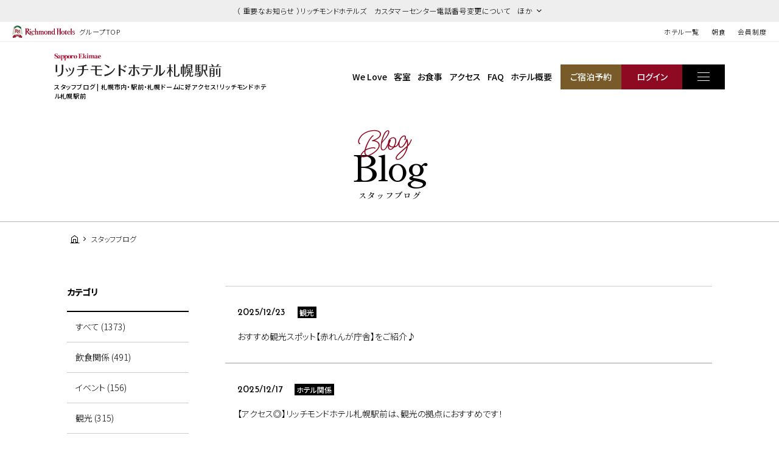

--- FILE ---
content_type: text/html; charset=UTF-8
request_url: https://richmondhotel.jp/sapporo-ekimae/blog/?y=2021&m=8
body_size: 90592
content:
<!DOCTYPE html>
<html class="mouse lower modern chrome" lang="ja">
<head prefix="og: http://ogp.me/ns# fb: http://ogp.me/ns/fb# website: http://ogp.me/ns/website#">
	<meta charset="utf-8">
	<title>スタッフブログ | リッチモンドホテル札幌駅前 | 公式サイト</title>
	<meta name="keywords" content="札幌市内,駅前,札幌ドーム,ホテル,ビジネスホテル,リッチモンドホテル,スタッフブログ">
	<meta name="description" content="リッチモンドホテル札幌駅前のスタッフブログです。日々の出来事やイベント情報など旬の情報をお届けいたします！">
		<meta name="viewport" content="width=device-width, initial-scale=0.0, minimum-scale=1.0">
		<meta name="format-detection" content="telephone=no">
	<link rel="index" href="https://richmondhotel.jp/sapporo-ekimae/">
	<link rel="canonical" href="http://richmondhotel.jp/sapporo-ekimae/blog/">

	<!-- Google Tag Manager -->
<script>(function(w,d,s,l,i){w[l]=w[l]||[];w[l].push({'gtm.start':
new Date().getTime(),event:'gtm.js'});var f=d.getElementsByTagName(s)[0],
j=d.createElement(s),dl=l!='dataLayer'?'&l='+l:'';j.async=true;j.src=
'https://www.googletagmanager.com/gtm.js?id='+i+dl;f.parentNode.insertBefore(j,f);
})(window,document,'script','dataLayer','GTM-W8SGKWR');</script>
<!-- End Google Tag Manager -->

			<!-- favicon -->
		<link rel="shortcut icon" href="https://richmondhotel.jp/favicon.ico">
	
			<!-- apple-touch-icon -->
		<link rel="apple-touch-icon" href="https://richmondhotel.jp/apple-touch-icon.png">
			<link rel='dns-prefetch' href='//www.googletagmanager.com'/>
	<link rel='dns-prefetch' href='//code.jquery.com'/>
	<link rel='dns-prefetch' href='//cdn.jsdelivr.net'/>

	<!-- Open graph tags -->
		<meta property="fb:app_id" content="">
	<meta property="og:site_name" content="タイトルが入ります">
	<meta property="og:title" content="スタッフブログ | リッチモンドホテル札幌駅前 | 公式サイト">
	<meta property="og:type" content="website">
	<meta property="og:url" content="http://richmondhotel.jp/sapporo-ekimae/blog/">
	<meta property="og:description" content="リッチモンドホテル札幌駅前のスタッフブログです。日々の出来事やイベント情報など旬の情報をお届けいたします！">
			        <meta property="og:image" content="http://richmondhotel.jp/datas/images/2023/03/23/67000499116f38f613f7c6989192d062236c60a2.jpg">
			<meta name="twitter:card" content="summary_large_image">

	<!-- shutto翻訳設置用 -->
		<script src="https://d.shutto-translation.com/trans.js?id=22002"></script>
		<!-- *** stylesheet *** -->
<style rel="stylesheet" media="all">
/* default.css */
html,article,aside,audio,blockquote,body,dd,dialog,div,dl,dt,fieldset,figure,footer,form,h1,h2,h3,h4,h5,h6,header,hgroup,input,li,mark,menu,nav,ol,p,pre,section,td,textarea,th,time,ul,video,main{margin:0;padding:0;word-wrap:break-word;overflow-wrap:break-word;-webkit-font-feature-settings:"palt";font-feature-settings:"palt"}address,caption,cite,code,dfn,em,strong,th,var{font-style:normal;word-wrap:break-word;overflow-wrap:break-word}table{border-collapse:collapse;border-spacing:0}caption,th{text-align:left}q:after,q:before{content:""}embed,object{vertical-align:top}hr,legend{display:none}h1,h2,h3,h4,h5,h6{font-size:100%;font-weight:normal;}abbr,acronym,fieldset,img{border:0}li{list-style-type:none}sup{vertical-align:super;font-size:0.5em}img{vertical-align:top}i{font-style:normal}svg{vertical-align:middle}article,aside,dialog,figure,footer,header,hgroup,nav,section,main{display:block}nav,ul{list-style:none}
</style>
<link href="https://richmondhotel.jp/files/css/global_common.css?v=20250522171032" rel="stylesheet" media="all">
<link href="https://richmondhotel.jp/files/css/bl_common.css?v=20250311201753" rel="stylesheet" media="all">
<link href="https://richmondhotel.jp/files/css/bl_blog.css?v=20250304115006" rel="stylesheet" media="all">
<!-- *** javascript *** -->
<!-- jquery-3.4.1　-->
<script src="https://code.jquery.com/jquery-3.4.1.min.js" integrity="sha256-CSXorXvZcTkaix6Yvo6HppcZGetbYMGWSFlBw8HfCJo=" crossorigin="anonymous"></script>

<script>
// config.js
var $body,$page,$changeImg,$doc=$(document),$w=$(window),$html=$("html"),abi={bp_tab:1023,bp_sp:767,pc:"",tab:"",sp:"",pcView:"",tabView:"",spView:"",finish:"",deviceWidth:"",deviceHeight:"",sT:"",ie9:!!$html.hasClass("ie9"),ie8:!!$html.hasClass("ie8"),ie10:!!$html.hasClass("ie10"),ie11:!!$html.hasClass("ie11"),edge:!!$html.hasClass("edge"),ua_mouse:!!$html.hasClass("mouse"),ua_touch:!!$html.hasClass("touch"),ua_phone:!!$html.hasClass("phone")},rwdFunctions={checkValue:function(){abi.deviceWidth=abi.ie8?$w.width():window.innerWidth,abi.deviceHeight=$w.height(),abi.pc=!!(abi.ie8||abi.deviceWidth>abi.bp_tab),abi.tab=!abi.ie8&&abi.deviceWidth<=abi.bp_tab&&abi.deviceWidth>abi.bp_sp,abi.sp=!abi.ie8&&abi.deviceWidth<=abi.bp_sp},fooLoad:function(i){i.each(function(){$(this).attr("src",$(this).data("img"))})},loadImg:function(){abi.finish=!!(abi.pcView&&abi.tabView&&abi.spView),abi.ie8||abi.finish?abi.pcView||(abi.pcView=!0):abi.pc||abi.tab?(abi.pcView&&abi.tabView||rwdFunctions.fooLoad($("img.load_pc-tab")),abi.pc&&!abi.pcView&&(rwdFunctions.fooLoad($("img.load_pc")),abi.pcView=!0),abi.tab&&!abi.tabView&&(rwdFunctions.fooLoad($("img.load_tab-sp")),abi.tabView=!0)):abi.spView||(rwdFunctions.fooLoad($("img.load_sp,img.load_tab-sp")),abi.spView=!0)},changeImg:function(){if(!abi.ie8)for(var i=0;i<=$changeImg.length-1;i++)$changeImg.eq(i).is(".custom")?abi.deviceWidth>$changeImg.eq(i).data("custom")?$changeImg.eq(i).attr("src",$changeImg.eq(i).data("img")):$changeImg.eq(i).attr("src",$changeImg.eq(i).data("img").replace("-before","-after")):$changeImg.eq(i).is(".tab,.all")?$changeImg.eq(i).is(".tab")?abi.pc?$changeImg.eq(i).attr("src",$changeImg.eq(i).data("img")):$changeImg.eq(i).attr("src",$changeImg.eq(i).data("img").replace("-pc","-tab")):$changeImg.eq(i).is(".all")&&(abi.pc?$changeImg.eq(i).attr("src",$changeImg.eq(i).data("img")):abi.tab?$changeImg.eq(i).attr("src",$changeImg.eq(i).data("img").replace("-pc","-tab")):abi.sp&&$changeImg.eq(i).attr("src",$changeImg.eq(i).data("img").replace("-pc","-sp"))):abi.sp?$changeImg.eq(i).attr("src",$changeImg.eq(i).data("img").replace("-pc","-sp")):$changeImg.eq(i).attr("src",$changeImg.eq(i).data("img"))},adjustFsz:function(){abi.sp&&(abi.deviceHeight>abi.deviceWidth?(p=abi.deviceWidth/3.5,$page.css("fontSize",p+"%")):$page.css("fontSize",""))},settingRwd:function(){rwdFunctions.checkValue(),rwdFunctions.changeImg(),rwdFunctions.loadImg(),rwdFunctions.adjustFsz()}};$.fn.superResize=function(i){var a=$.extend({loadAction:!0,resizeAfter:function(){}},i);a.loadAction&&("interactive"!==document.readyState&&"complete"!==document.readyState||a.resizeAfter());var e=!1,t=abi.deviceWidth;return this.resize(function(){!1!==e&&clearTimeout(e),e=setTimeout(function(){t!=abi.deviceWidth&&(a.resizeAfter(),t=abi.deviceWidth)},300)}),this},$.fn.firstLoad=function(i){var a=$.extend({pc:function(){},pc_tab:function(){},tab:function(){},tab_sp:function(){},sp:function(){}},i),e=[];return this.superResize({resizeAfter:function(){setTimeout(function(){1!=e[0]&&abi.pcView&&(a.pc(),e[0]=!0),(1!=e[1]&&abi.pcView||1!=e[1]&&abi.tabView)&&(a.pc_tab(),e[1]=!0),1!=e[2]&&abi.tabView&&(a.tab(),e[2]=!0),(1!=e[3]&&abi.tabView||1!=e[3]&&abi.spView)&&(a.tab_sp(),e[3]=!0),1!=e[4]&&abi.spView&&(a.sp(),e[4]=!0)},200)}}),this},$.fn.hasAttr=function(i){var a=this.attr(i);return void 0!==a&&!1!==a},document.addEventListener("DOMContentLoaded",function(i){$body=$("body"),$page=$("#abi_page"),$changeImg=$("img.change_img"),rwdFunctions.settingRwd(),abi.ie8&&rwdFunctions.fooLoad($("img.change_img,img.load_pc,img.load_pc-tab")),abi.ua_phone||$('a[href^="tel:"]').wrapInner('<span class="tel"></span>').children("span").unwrap(),abi.ua_touch&&$page.find("*").on({touchstart:function(){$(this).addClass("touchstart").removeClass("touchend")},touchend:function(){$(this).addClass("touchend").removeClass("touchstart")}}),$w.on({load:function(){$w.trigger("resize").trigger("scroll")},resize:function(){rwdFunctions.checkValue()},scroll:function(){abi.sT=$w.scrollTop()}}).superResize({loadAction:!1,resizeAfter:function(){rwdFunctions.settingRwd()}})});
</script>
<script src="https://richmondhotel.jp/files/js/bl_common.min.js?v=20250304115010"></script>
</head>

<body id="blog">
<!-- Google Tag Manager (noscript) -->
<noscript><iframe src="https://www.googletagmanager.com/ns.html?id=GTM-W8SGKWR"
height="0" width="0" style="display:none;visibility:hidden"></iframe></noscript>
<!-- End Google Tag Manager (noscript) -->
<div id="abi_page">
<header id="global_header">
						<div class="con_g_information">
                    <!-- 記事が複数だった時 -->
                    <p class="st accordion "><span>（ 重要なお知らせ ）リッチモンドホテルズ　カスタマーセンター電話番号変更について　ほか</span></p>
            <div class="box_inf" >
                <ul>
	                		                                        <li>
                            <a href="/news/20603968548/" class="over">（ 重要なお知らせ ）リッチモンドホテルズ　カスタマーセンター電話番号変更について</a>
                        </li>
                    		                                        <li>
                            <a href="/news/20603968363/" class="over">会員カードの廃止＆会員移行手続きについてのお知らせ</a>
                        </li>
                                    </ul>
                <p class="ic_close"><i id="js-g_infClose" class="icon-close"></i></p>
            </div>
        	</div><!-- /.con_g_information -->
    	<div class="con_g_header view_pc-tab">
		<p class="logo"><a href="https://richmondhotel.jp/" class="over"><img src="https://richmondhotel.jp/files/images/header/logo.svg" alt="Richmond Hotels" width="103" height="20"><em>グループTOP</em></a></p>
		<ul>
			<li><a href="https://richmondhotel.jp/hotels/" target="_blank">ホテル一覧</a></li>
			<!-- <li><a href="https://richmondhotel.jp/plan/" target="_blank">特集プラン</a></li> -->
			<li><a href="https://richmondhotel.jp/breakfast/" target="_blank">朝食</a></li>
			<li><a href="https://richmondhotel.jp/club/" target="_blank">会員制度</a></li>

		</ul>
	</div><!-- /.con_g_header -->
</header><!-- /#global_header -->
<div id="js-loading" style="position:fixed;left:0;top:0;width:100%;height:100%;z-index:100000;background:#fff;"></div>
<script>
	$(function(){
		$('#js-loading').delay(300).fadeOut(500);
	});
</script>
<header id="header">
	<div class="con_header">
		<div class="box_logo">
            <p class="logo">
												                    <a href="https://richmondhotel.jp/sapporo-ekimae/" class="over">
                        <img src="/datas/cache/images/2025/03/06/500x70_ea1e9d427fb5664c32c517a73e421e58_4ef57ba47ae3b6607bafbffaaf919c66c558a9f8.png" alt="リッチモンドホテル札幌駅前" width="275" height="35">
                    </a>
				            </p>
			<h1>スタッフブログ | 札幌市内・駅前・札幌ドームに好アクセス！リッチモンドホテル札幌駅前</h1>
		</div>
		<nav id="gnav">
			<ul class="view_pc-tab">
				<li><a href="https://richmondhotel.jp/sapporo-ekimae/welove/">We Love</a></li>
				<li><a href="https://richmondhotel.jp/sapporo-ekimae/rooms/">客室</a></li>
				<li><a href="https://richmondhotel.jp/sapporo-ekimae/dishes/">お食事</a></li>
				<li><a href="https://richmondhotel.jp/sapporo-ekimae/access/">アクセス</a></li>
								<li><span class="talkappi-faq-icon">FAQ</span></li>
                				<li><a href="https://richmondhotel.jp/sapporo-ekimae/guide/">ホテル概要</a></li>
                				<li class="rsv"><a href="https://booking.richmondhotel.jp/booking/result?code=0190d8c9-f875-7997-ab73-2664f9eac288&type=plan" target="_blank"><span>ご宿泊予約</span></a></li>
				<li class="login"><a href="https://booking.richmondhotel.jp/my-account/profile?code=0190d8c9-f875-7997-ab73-2664f9eac288" target="_blank"><span>ログイン</span></a></li>
			</ul>
			<p class="btn js-menuBtn over"><span></span></p>
		</nav>
	</div>
</header><!-- /#header --><main id="contents">

	<div class="con_title subpage">
		<h2><span>blog<i>Blog</i></span><em>スタッフブログ</em></h2>
	</div><!-- .con_title -->

	<!-- パンくず -->
	<ul class="topicpath" vocab="https://schema.org/" typeof="BreadcrumbList">
		<li property="itemListElement" typeof="ListItem">
			<a property="item" href="https://richmondhotel.jp/sapporo-ekimae/" typeof="WebPage">
				<span property="name"><i class="icon-home"></i></span>
			</a>
			<meta property="position" content="1">
		</li>
		<li property="itemListElement" typeof="ListItem">
			<span property="name">スタッフブログ</span>
			<meta property="position" content="2">
		</li>
	</ul><!-- .topicpath -->

	<div class="con_news">
			<div class="main">
								<div class="box_news">
                <li>
                    <a href="https://richmondhotel.jp/sapporo-ekimae/blog/202414427/">
                        <p class="time">2025/12/23</p>
                                                                                    <p class="cate">観光</p>
                                                                            <p class="txt">おすすめ観光スポット【赤れんが庁舎】をご紹介♪</p>
                    </a>
                </li>
			</div><!-- /.box_news -->
								<div class="box_news">
                <li>
                    <a href="https://richmondhotel.jp/sapporo-ekimae/blog/202414329/">
                        <p class="time">2025/12/17</p>
                                                                                    <p class="cate">ホテル関係</p>
                                                                            <p class="txt">【アクセス◎】リッチモンドホテル札幌駅前は、観光の拠点におすすめです！</p>
                    </a>
                </li>
			</div><!-- /.box_news -->
								<div class="box_news">
                <li>
                    <a href="https://richmondhotel.jp/sapporo-ekimae/blog/202414379/">
                        <p class="time">2025/12/10</p>
                                                                                    <p class="cate">ホテル関係</p>
                                                                            <p class="txt">家族と過ごす、思い出の旅を</p>
                    </a>
                </li>
			</div><!-- /.box_news -->
								<div class="box_news">
                <li>
                    <a href="https://richmondhotel.jp/sapporo-ekimae/blog/202414279/">
                        <p class="time">2025/12/02</p>
                                                                                    <p class="cate">イベント</p>
                                                                            <p class="txt">＼さっぽろホワイトイルミネーション／</p>
                    </a>
                </li>
			</div><!-- /.box_news -->
								<div class="box_news">
                <li>
                    <a href="https://richmondhotel.jp/sapporo-ekimae/blog/202414260/">
                        <p class="time">2025/11/25</p>
                                                                                    <p class="cate">ホテル関係</p>
                                                                            <p class="txt">ツイン・トリプル限定でRefaシャワーヘッド導入いたしました！</p>
                    </a>
                </li>
			</div><!-- /.box_news -->
								<div class="box_news">
                <li>
                    <a href="https://richmondhotel.jp/sapporo-ekimae/blog/202414215/">
                        <p class="time">2025/11/18</p>
                                                                                    <p class="cate">イベント</p>
                                                                            <p class="txt">札幌の冬を彩るミュンヘン・クリスマスマーケットがもうすぐ開催！</p>
                    </a>
                </li>
			</div><!-- /.box_news -->
								<div class="box_news">
                <li>
                    <a href="https://richmondhotel.jp/sapporo-ekimae/blog/202414178/">
                        <p class="time">2025/11/06</p>
                                                                                    <p class="cate">飲食関係</p>
                                                                            <p class="txt">北海道の味覚を朝から楽しむホテル朝食の魅力</p>
                    </a>
                </li>
			</div><!-- /.box_news -->
								<div class="box_news">
                <li>
                    <a href="https://richmondhotel.jp/sapporo-ekimae/blog/202414128/">
                        <p class="time">2025/10/30</p>
                                                                                    <p class="cate">ホテル関係</p>
                                                                            <p class="txt">お土産の悩み解消！宅配便サービスのご案内</p>
                    </a>
                </li>
			</div><!-- /.box_news -->
								<div class="box_news">
                <li>
                    <a href="https://richmondhotel.jp/sapporo-ekimae/blog/202414093/">
                        <p class="time">2025/10/20</p>
                                                                                    <p class="cate">ホテル関係</p>
                                                                            <p class="txt">ハロウィン仕様でお出迎え｜フォトスポットも登場！</p>
                    </a>
                </li>
			</div><!-- /.box_news -->
								<div class="box_news">
                <li>
                    <a href="https://richmondhotel.jp/sapporo-ekimae/blog/202414041/">
                        <p class="time">2025/10/16</p>
                                                                                    <p class="cate">飲食関係</p>
                                                                            <p class="txt">旅の始まりにほっと一息♪「土熊（つちくま）」のウェルカムドリンク</p>
                    </a>
                </li>
			</div><!-- /.box_news -->
		
			    <div class="box_pager">
                <ul>
                    <li>
                <a href="./?y=2021&m=8&page=1" class="active">
                    1                </a>
            </li>
                    <li>
                <a href="./?y=2021&m=8&page=2">
                    2                </a>
            </li>
                    <li>
                <a href="./?y=2021&m=8&page=3">
                    3                </a>
            </li>
                    <li>
                <a href="./?y=2021&m=8&page=4">
                    4                </a>
            </li>
                    <li>
                <a href="./?y=2021&m=8&page=5">
                    5                </a>
            </li>
                </ul>
                    <p class="next">
                <a href="./?y=2021&m=8&page=2"></a>
            </p>
            </div>
	</div>
		<div class="side">
    <div class="box_side category">
        <p class="st">カテゴリ</p>
		<ul>
			<li class="active">
				<a href="https://richmondhotel.jp/sapporo-ekimae/blog/">すべて (1373)</a>
			</li>

								<li class="">
						<a href="https://richmondhotel.jp/sapporo-ekimae/blog/?category=135 ">
							飲食関係 (491)
						</a>
					</li>
									<li class="">
						<a href="https://richmondhotel.jp/sapporo-ekimae/blog/?category=136 ">
							イベント (156)
						</a>
					</li>
									<li class="">
						<a href="https://richmondhotel.jp/sapporo-ekimae/blog/?category=137 ">
							観光 (315)
						</a>
					</li>
									<li class="">
						<a href="https://richmondhotel.jp/sapporo-ekimae/blog/?category=138 ">
							ホテル関係 (411)
						</a>
					</li>
						</ul>
	</div>

        <div class="box_side archive">
        <p class="st">アーカイブ</p>
                    <div class="wrp_side">
                <p class="sst accordion active"><span>2025年の記事</span></p>
                <ul>
                    <li><a href="https://richmondhotel.jp/sapporo-ekimae/blog/?year=2025">すべて (34)</a></li>
                                                                <li>
                            <a href="https://richmondhotel.jp/sapporo-ekimae/blog/?year=2025&amp;month=12">
                                2025年12月 (4)
                            </a>
                        </li>
                                                                <li>
                            <a href="https://richmondhotel.jp/sapporo-ekimae/blog/?year=2025&amp;month=11">
                                2025年11月 (3)
                            </a>
                        </li>
                                                                <li>
                            <a href="https://richmondhotel.jp/sapporo-ekimae/blog/?year=2025&amp;month=10">
                                2025年10月 (4)
                            </a>
                        </li>
                                                                <li>
                            <a href="https://richmondhotel.jp/sapporo-ekimae/blog/?year=2025&amp;month=9">
                                2025年9月 (4)
                            </a>
                        </li>
                                                                <li>
                            <a href="https://richmondhotel.jp/sapporo-ekimae/blog/?year=2025&amp;month=8">
                                2025年8月 (3)
                            </a>
                        </li>
                                                                <li>
                            <a href="https://richmondhotel.jp/sapporo-ekimae/blog/?year=2025&amp;month=7">
                                2025年7月 (5)
                            </a>
                        </li>
                                                                <li>
                            <a href="https://richmondhotel.jp/sapporo-ekimae/blog/?year=2025&amp;month=6">
                                2025年6月 (3)
                            </a>
                        </li>
                                                                <li>
                            <a href="https://richmondhotel.jp/sapporo-ekimae/blog/?year=2025&amp;month=5">
                                2025年5月 (2)
                            </a>
                        </li>
                                                                <li>
                            <a href="https://richmondhotel.jp/sapporo-ekimae/blog/?year=2025&amp;month=2">
                                2025年2月 (1)
                            </a>
                        </li>
                                                                <li>
                            <a href="https://richmondhotel.jp/sapporo-ekimae/blog/?year=2025&amp;month=1">
                                2025年1月 (5)
                            </a>
                        </li>
                                    </ul>
            </div>
                    <div class="wrp_side">
                <p class="sst accordion "><span>2024年の記事</span></p>
                <ul>
                    <li><a href="https://richmondhotel.jp/sapporo-ekimae/blog/?year=2024">すべて (33)</a></li>
                                                                <li>
                            <a href="https://richmondhotel.jp/sapporo-ekimae/blog/?year=2024&amp;month=12">
                                2024年12月 (2)
                            </a>
                        </li>
                                                                <li>
                            <a href="https://richmondhotel.jp/sapporo-ekimae/blog/?year=2024&amp;month=11">
                                2024年11月 (1)
                            </a>
                        </li>
                                                                <li>
                            <a href="https://richmondhotel.jp/sapporo-ekimae/blog/?year=2024&amp;month=7">
                                2024年7月 (2)
                            </a>
                        </li>
                                                                <li>
                            <a href="https://richmondhotel.jp/sapporo-ekimae/blog/?year=2024&amp;month=4">
                                2024年4月 (2)
                            </a>
                        </li>
                                                                <li>
                            <a href="https://richmondhotel.jp/sapporo-ekimae/blog/?year=2024&amp;month=3">
                                2024年3月 (8)
                            </a>
                        </li>
                                                                <li>
                            <a href="https://richmondhotel.jp/sapporo-ekimae/blog/?year=2024&amp;month=2">
                                2024年2月 (16)
                            </a>
                        </li>
                                                                <li>
                            <a href="https://richmondhotel.jp/sapporo-ekimae/blog/?year=2024&amp;month=1">
                                2024年1月 (2)
                            </a>
                        </li>
                                    </ul>
            </div>
                    <div class="wrp_side">
                <p class="sst accordion "><span>2023年の記事</span></p>
                <ul>
                    <li><a href="https://richmondhotel.jp/sapporo-ekimae/blog/?year=2023">すべて (14)</a></li>
                                                                <li>
                            <a href="https://richmondhotel.jp/sapporo-ekimae/blog/?year=2023&amp;month=12">
                                2023年12月 (3)
                            </a>
                        </li>
                                                                <li>
                            <a href="https://richmondhotel.jp/sapporo-ekimae/blog/?year=2023&amp;month=11">
                                2023年11月 (4)
                            </a>
                        </li>
                                                                <li>
                            <a href="https://richmondhotel.jp/sapporo-ekimae/blog/?year=2023&amp;month=10">
                                2023年10月 (4)
                            </a>
                        </li>
                                                                <li>
                            <a href="https://richmondhotel.jp/sapporo-ekimae/blog/?year=2023&amp;month=5">
                                2023年5月 (3)
                            </a>
                        </li>
                                    </ul>
            </div>
                    <div class="wrp_side">
                <p class="sst accordion "><span>2022年の記事</span></p>
                <ul>
                    <li><a href="https://richmondhotel.jp/sapporo-ekimae/blog/?year=2022">すべて (24)</a></li>
                                                                <li>
                            <a href="https://richmondhotel.jp/sapporo-ekimae/blog/?year=2022&amp;month=10">
                                2022年10月 (1)
                            </a>
                        </li>
                                                                <li>
                            <a href="https://richmondhotel.jp/sapporo-ekimae/blog/?year=2022&amp;month=5">
                                2022年5月 (1)
                            </a>
                        </li>
                                                                <li>
                            <a href="https://richmondhotel.jp/sapporo-ekimae/blog/?year=2022&amp;month=4">
                                2022年4月 (2)
                            </a>
                        </li>
                                                                <li>
                            <a href="https://richmondhotel.jp/sapporo-ekimae/blog/?year=2022&amp;month=3">
                                2022年3月 (2)
                            </a>
                        </li>
                                                                <li>
                            <a href="https://richmondhotel.jp/sapporo-ekimae/blog/?year=2022&amp;month=2">
                                2022年2月 (10)
                            </a>
                        </li>
                                                                <li>
                            <a href="https://richmondhotel.jp/sapporo-ekimae/blog/?year=2022&amp;month=1">
                                2022年1月 (8)
                            </a>
                        </li>
                                    </ul>
            </div>
                    <div class="wrp_side">
                <p class="sst accordion "><span>2021年の記事</span></p>
                <ul>
                    <li><a href="https://richmondhotel.jp/sapporo-ekimae/blog/?year=2021">すべて (271)</a></li>
                                                                <li>
                            <a href="https://richmondhotel.jp/sapporo-ekimae/blog/?year=2021&amp;month=12">
                                2021年12月 (4)
                            </a>
                        </li>
                                                                <li>
                            <a href="https://richmondhotel.jp/sapporo-ekimae/blog/?year=2021&amp;month=11">
                                2021年11月 (8)
                            </a>
                        </li>
                                                                <li>
                            <a href="https://richmondhotel.jp/sapporo-ekimae/blog/?year=2021&amp;month=10">
                                2021年10月 (31)
                            </a>
                        </li>
                                                                <li>
                            <a href="https://richmondhotel.jp/sapporo-ekimae/blog/?year=2021&amp;month=9">
                                2021年9月 (30)
                            </a>
                        </li>
                                                                <li>
                            <a href="https://richmondhotel.jp/sapporo-ekimae/blog/?year=2021&amp;month=8">
                                2021年8月 (24)
                            </a>
                        </li>
                                                                <li>
                            <a href="https://richmondhotel.jp/sapporo-ekimae/blog/?year=2021&amp;month=7">
                                2021年7月 (27)
                            </a>
                        </li>
                                                                <li>
                            <a href="https://richmondhotel.jp/sapporo-ekimae/blog/?year=2021&amp;month=6">
                                2021年6月 (28)
                            </a>
                        </li>
                                                                <li>
                            <a href="https://richmondhotel.jp/sapporo-ekimae/blog/?year=2021&amp;month=5">
                                2021年5月 (31)
                            </a>
                        </li>
                                                                <li>
                            <a href="https://richmondhotel.jp/sapporo-ekimae/blog/?year=2021&amp;month=4">
                                2021年4月 (16)
                            </a>
                        </li>
                                                                <li>
                            <a href="https://richmondhotel.jp/sapporo-ekimae/blog/?year=2021&amp;month=3">
                                2021年3月 (20)
                            </a>
                        </li>
                                                                <li>
                            <a href="https://richmondhotel.jp/sapporo-ekimae/blog/?year=2021&amp;month=2">
                                2021年2月 (27)
                            </a>
                        </li>
                                                                <li>
                            <a href="https://richmondhotel.jp/sapporo-ekimae/blog/?year=2021&amp;month=1">
                                2021年1月 (25)
                            </a>
                        </li>
                                    </ul>
            </div>
                    <div class="wrp_side">
                <p class="sst accordion "><span>2020年の記事</span></p>
                <ul>
                    <li><a href="https://richmondhotel.jp/sapporo-ekimae/blog/?year=2020">すべて (138)</a></li>
                                                                <li>
                            <a href="https://richmondhotel.jp/sapporo-ekimae/blog/?year=2020&amp;month=12">
                                2020年12月 (12)
                            </a>
                        </li>
                                                                <li>
                            <a href="https://richmondhotel.jp/sapporo-ekimae/blog/?year=2020&amp;month=11">
                                2020年11月 (2)
                            </a>
                        </li>
                                                                <li>
                            <a href="https://richmondhotel.jp/sapporo-ekimae/blog/?year=2020&amp;month=10">
                                2020年10月 (9)
                            </a>
                        </li>
                                                                <li>
                            <a href="https://richmondhotel.jp/sapporo-ekimae/blog/?year=2020&amp;month=9">
                                2020年9月 (2)
                            </a>
                        </li>
                                                                <li>
                            <a href="https://richmondhotel.jp/sapporo-ekimae/blog/?year=2020&amp;month=8">
                                2020年8月 (1)
                            </a>
                        </li>
                                                                <li>
                            <a href="https://richmondhotel.jp/sapporo-ekimae/blog/?year=2020&amp;month=7">
                                2020年7月 (1)
                            </a>
                        </li>
                                                                <li>
                            <a href="https://richmondhotel.jp/sapporo-ekimae/blog/?year=2020&amp;month=4">
                                2020年4月 (23)
                            </a>
                        </li>
                                                                <li>
                            <a href="https://richmondhotel.jp/sapporo-ekimae/blog/?year=2020&amp;month=3">
                                2020年3月 (30)
                            </a>
                        </li>
                                                                <li>
                            <a href="https://richmondhotel.jp/sapporo-ekimae/blog/?year=2020&amp;month=2">
                                2020年2月 (29)
                            </a>
                        </li>
                                                                <li>
                            <a href="https://richmondhotel.jp/sapporo-ekimae/blog/?year=2020&amp;month=1">
                                2020年1月 (29)
                            </a>
                        </li>
                                    </ul>
            </div>
                    <div class="wrp_side">
                <p class="sst accordion "><span>2019年の記事</span></p>
                <ul>
                    <li><a href="https://richmondhotel.jp/sapporo-ekimae/blog/?year=2019">すべて (282)</a></li>
                                                                <li>
                            <a href="https://richmondhotel.jp/sapporo-ekimae/blog/?year=2019&amp;month=12">
                                2019年12月 (21)
                            </a>
                        </li>
                                                                <li>
                            <a href="https://richmondhotel.jp/sapporo-ekimae/blog/?year=2019&amp;month=11">
                                2019年11月 (25)
                            </a>
                        </li>
                                                                <li>
                            <a href="https://richmondhotel.jp/sapporo-ekimae/blog/?year=2019&amp;month=10">
                                2019年10月 (31)
                            </a>
                        </li>
                                                                <li>
                            <a href="https://richmondhotel.jp/sapporo-ekimae/blog/?year=2019&amp;month=9">
                                2019年9月 (30)
                            </a>
                        </li>
                                                                <li>
                            <a href="https://richmondhotel.jp/sapporo-ekimae/blog/?year=2019&amp;month=8">
                                2019年8月 (28)
                            </a>
                        </li>
                                                                <li>
                            <a href="https://richmondhotel.jp/sapporo-ekimae/blog/?year=2019&amp;month=7">
                                2019年7月 (26)
                            </a>
                        </li>
                                                                <li>
                            <a href="https://richmondhotel.jp/sapporo-ekimae/blog/?year=2019&amp;month=6">
                                2019年6月 (30)
                            </a>
                        </li>
                                                                <li>
                            <a href="https://richmondhotel.jp/sapporo-ekimae/blog/?year=2019&amp;month=5">
                                2019年5月 (30)
                            </a>
                        </li>
                                                                <li>
                            <a href="https://richmondhotel.jp/sapporo-ekimae/blog/?year=2019&amp;month=4">
                                2019年4月 (30)
                            </a>
                        </li>
                                                                <li>
                            <a href="https://richmondhotel.jp/sapporo-ekimae/blog/?year=2019&amp;month=3">
                                2019年3月 (25)
                            </a>
                        </li>
                                                                <li>
                            <a href="https://richmondhotel.jp/sapporo-ekimae/blog/?year=2019&amp;month=2">
                                2019年2月 (3)
                            </a>
                        </li>
                                                                <li>
                            <a href="https://richmondhotel.jp/sapporo-ekimae/blog/?year=2019&amp;month=1">
                                2019年1月 (3)
                            </a>
                        </li>
                                    </ul>
            </div>
                    <div class="wrp_side">
                <p class="sst accordion "><span>2018年の記事</span></p>
                <ul>
                    <li><a href="https://richmondhotel.jp/sapporo-ekimae/blog/?year=2018">すべて (35)</a></li>
                                                                <li>
                            <a href="https://richmondhotel.jp/sapporo-ekimae/blog/?year=2018&amp;month=12">
                                2018年12月 (2)
                            </a>
                        </li>
                                                                <li>
                            <a href="https://richmondhotel.jp/sapporo-ekimae/blog/?year=2018&amp;month=11">
                                2018年11月 (5)
                            </a>
                        </li>
                                                                <li>
                            <a href="https://richmondhotel.jp/sapporo-ekimae/blog/?year=2018&amp;month=10">
                                2018年10月 (3)
                            </a>
                        </li>
                                                                <li>
                            <a href="https://richmondhotel.jp/sapporo-ekimae/blog/?year=2018&amp;month=9">
                                2018年9月 (2)
                            </a>
                        </li>
                                                                <li>
                            <a href="https://richmondhotel.jp/sapporo-ekimae/blog/?year=2018&amp;month=8">
                                2018年8月 (2)
                            </a>
                        </li>
                                                                <li>
                            <a href="https://richmondhotel.jp/sapporo-ekimae/blog/?year=2018&amp;month=5">
                                2018年5月 (1)
                            </a>
                        </li>
                                                                <li>
                            <a href="https://richmondhotel.jp/sapporo-ekimae/blog/?year=2018&amp;month=4">
                                2018年4月 (2)
                            </a>
                        </li>
                                                                <li>
                            <a href="https://richmondhotel.jp/sapporo-ekimae/blog/?year=2018&amp;month=3">
                                2018年3月 (7)
                            </a>
                        </li>
                                                                <li>
                            <a href="https://richmondhotel.jp/sapporo-ekimae/blog/?year=2018&amp;month=2">
                                2018年2月 (6)
                            </a>
                        </li>
                                                                <li>
                            <a href="https://richmondhotel.jp/sapporo-ekimae/blog/?year=2018&amp;month=1">
                                2018年1月 (5)
                            </a>
                        </li>
                                    </ul>
            </div>
                    <div class="wrp_side">
                <p class="sst accordion "><span>2017年の記事</span></p>
                <ul>
                    <li><a href="https://richmondhotel.jp/sapporo-ekimae/blog/?year=2017">すべて (109)</a></li>
                                                                <li>
                            <a href="https://richmondhotel.jp/sapporo-ekimae/blog/?year=2017&amp;month=12">
                                2017年12月 (5)
                            </a>
                        </li>
                                                                <li>
                            <a href="https://richmondhotel.jp/sapporo-ekimae/blog/?year=2017&amp;month=11">
                                2017年11月 (10)
                            </a>
                        </li>
                                                                <li>
                            <a href="https://richmondhotel.jp/sapporo-ekimae/blog/?year=2017&amp;month=10">
                                2017年10月 (12)
                            </a>
                        </li>
                                                                <li>
                            <a href="https://richmondhotel.jp/sapporo-ekimae/blog/?year=2017&amp;month=9">
                                2017年9月 (10)
                            </a>
                        </li>
                                                                <li>
                            <a href="https://richmondhotel.jp/sapporo-ekimae/blog/?year=2017&amp;month=8">
                                2017年8月 (3)
                            </a>
                        </li>
                                                                <li>
                            <a href="https://richmondhotel.jp/sapporo-ekimae/blog/?year=2017&amp;month=7">
                                2017年7月 (4)
                            </a>
                        </li>
                                                                <li>
                            <a href="https://richmondhotel.jp/sapporo-ekimae/blog/?year=2017&amp;month=6">
                                2017年6月 (4)
                            </a>
                        </li>
                                                                <li>
                            <a href="https://richmondhotel.jp/sapporo-ekimae/blog/?year=2017&amp;month=5">
                                2017年5月 (8)
                            </a>
                        </li>
                                                                <li>
                            <a href="https://richmondhotel.jp/sapporo-ekimae/blog/?year=2017&amp;month=4">
                                2017年4月 (15)
                            </a>
                        </li>
                                                                <li>
                            <a href="https://richmondhotel.jp/sapporo-ekimae/blog/?year=2017&amp;month=3">
                                2017年3月 (16)
                            </a>
                        </li>
                                                                <li>
                            <a href="https://richmondhotel.jp/sapporo-ekimae/blog/?year=2017&amp;month=2">
                                2017年2月 (11)
                            </a>
                        </li>
                                                                <li>
                            <a href="https://richmondhotel.jp/sapporo-ekimae/blog/?year=2017&amp;month=1">
                                2017年1月 (11)
                            </a>
                        </li>
                                    </ul>
            </div>
                    <div class="wrp_side">
                <p class="sst accordion "><span>2016年の記事</span></p>
                <ul>
                    <li><a href="https://richmondhotel.jp/sapporo-ekimae/blog/?year=2016">すべて (283)</a></li>
                                                                <li>
                            <a href="https://richmondhotel.jp/sapporo-ekimae/blog/?year=2016&amp;month=12">
                                2016年12月 (13)
                            </a>
                        </li>
                                                                <li>
                            <a href="https://richmondhotel.jp/sapporo-ekimae/blog/?year=2016&amp;month=11">
                                2016年11月 (20)
                            </a>
                        </li>
                                                                <li>
                            <a href="https://richmondhotel.jp/sapporo-ekimae/blog/?year=2016&amp;month=10">
                                2016年10月 (21)
                            </a>
                        </li>
                                                                <li>
                            <a href="https://richmondhotel.jp/sapporo-ekimae/blog/?year=2016&amp;month=9">
                                2016年9月 (20)
                            </a>
                        </li>
                                                                <li>
                            <a href="https://richmondhotel.jp/sapporo-ekimae/blog/?year=2016&amp;month=8">
                                2016年8月 (20)
                            </a>
                        </li>
                                                                <li>
                            <a href="https://richmondhotel.jp/sapporo-ekimae/blog/?year=2016&amp;month=7">
                                2016年7月 (19)
                            </a>
                        </li>
                                                                <li>
                            <a href="https://richmondhotel.jp/sapporo-ekimae/blog/?year=2016&amp;month=6">
                                2016年6月 (25)
                            </a>
                        </li>
                                                                <li>
                            <a href="https://richmondhotel.jp/sapporo-ekimae/blog/?year=2016&amp;month=5">
                                2016年5月 (28)
                            </a>
                        </li>
                                                                <li>
                            <a href="https://richmondhotel.jp/sapporo-ekimae/blog/?year=2016&amp;month=4">
                                2016年4月 (29)
                            </a>
                        </li>
                                                                <li>
                            <a href="https://richmondhotel.jp/sapporo-ekimae/blog/?year=2016&amp;month=3">
                                2016年3月 (29)
                            </a>
                        </li>
                                                                <li>
                            <a href="https://richmondhotel.jp/sapporo-ekimae/blog/?year=2016&amp;month=2">
                                2016年2月 (28)
                            </a>
                        </li>
                                                                <li>
                            <a href="https://richmondhotel.jp/sapporo-ekimae/blog/?year=2016&amp;month=1">
                                2016年1月 (31)
                            </a>
                        </li>
                                    </ul>
            </div>
                    <div class="wrp_side">
                <p class="sst accordion "><span>2015年の記事</span></p>
                <ul>
                    <li><a href="https://richmondhotel.jp/sapporo-ekimae/blog/?year=2015">すべて (150)</a></li>
                                                                <li>
                            <a href="https://richmondhotel.jp/sapporo-ekimae/blog/?year=2015&amp;month=12">
                                2015年12月 (28)
                            </a>
                        </li>
                                                                <li>
                            <a href="https://richmondhotel.jp/sapporo-ekimae/blog/?year=2015&amp;month=11">
                                2015年11月 (27)
                            </a>
                        </li>
                                                                <li>
                            <a href="https://richmondhotel.jp/sapporo-ekimae/blog/?year=2015&amp;month=10">
                                2015年10月 (28)
                            </a>
                        </li>
                                                                <li>
                            <a href="https://richmondhotel.jp/sapporo-ekimae/blog/?year=2015&amp;month=9">
                                2015年9月 (28)
                            </a>
                        </li>
                                                                <li>
                            <a href="https://richmondhotel.jp/sapporo-ekimae/blog/?year=2015&amp;month=8">
                                2015年8月 (10)
                            </a>
                        </li>
                                                                <li>
                            <a href="https://richmondhotel.jp/sapporo-ekimae/blog/?year=2015&amp;month=7">
                                2015年7月 (10)
                            </a>
                        </li>
                                                                <li>
                            <a href="https://richmondhotel.jp/sapporo-ekimae/blog/?year=2015&amp;month=6">
                                2015年6月 (8)
                            </a>
                        </li>
                                                                <li>
                            <a href="https://richmondhotel.jp/sapporo-ekimae/blog/?year=2015&amp;month=5">
                                2015年5月 (7)
                            </a>
                        </li>
                                                                <li>
                            <a href="https://richmondhotel.jp/sapporo-ekimae/blog/?year=2015&amp;month=4">
                                2015年4月 (3)
                            </a>
                        </li>
                                                                <li>
                            <a href="https://richmondhotel.jp/sapporo-ekimae/blog/?year=2015&amp;month=3">
                                2015年3月 (1)
                            </a>
                        </li>
                                    </ul>
            </div>
        	</div>
    </div><!-- /.side -->
	</div><!-- .con_news -->

</main><!-- /#contents -->
<footer id="footer">
		<div class="con_fbanner">
		<div id="js-fbannerSlider">
			<!-- <div><a href="" target="_blank" class="over"><img src="images/footer/bn1.jpg" alt="お得な情報をご紹介 おすすめプラン特集" width="240" height="91" loading="lazy"></a></div>
						<div><a href="" target="_blank" class="over"><img src="images/footer/bn2.jpg" alt="パンフレットダウンロード" width="240" height="91" loading="lazy"></a></div>
                       <div><a href="" target="_blank" class="over"><img src="images/footer/bn3.jpg" alt="Richmond Club 会員パスワード変更/再設定はこちらから" width="240" height="91" loading="lazy"></a></div>
			<div class="js-modalRecruitBtn"><span class="over"><img src="https://richmondhotel.jp/files/images/footer/bn4.jpg" alt="ホテル・レストランスタッフ募集" width="240" height="91" loading="lazy"></span></div> -->
			<div><a href="https://richmondhotel.jp/breakfast/" target="_blank" class="over"><img src="https://richmondhotel.jp/files/images/footer/bn_breakfast.jpg" alt="こころもおなかも幸せにする朝ごはん" width="240" height="91" loading="lazy"></a></div>
		</div>
	</div><!-- /.con_fbanner -->

	<div id="js-modalRecruit">
		<div class="bg"></div>
		<div class="con_modalRecruit">
			<div class="wrap">
				<div>
					<h2 class="remodal_recruit_st">ホテル・レストラン スタッフ募集</h2>
					<p><a href="https://richmondhotel.jp/recruit/" target="_blank" class="over"><img src="https://richmondhotel.jp/files/images/footer/btn_recruit_w.jpg" alt="リクルートサイト"></a></p>
					<p><a class="remodal_recruit_btn over" href="https://richmondhotel.jp/recruit/houseinfo/index.html" target="_blank">新卒採用</a></p>
					<p><a class="remodal_recruit_btn over" href="https://richmondhotel.jp/recruit/houseinfo/index.html" target="_blank">中途採用</a></p>
					<p><a class="remodal_recruit_btn over" href="https://richmondhotel-recruit.net/jobfind-pc/" target="_blank">アルバイト採用</a></p>
					<i id="js-modalRecruitClose" class="icon-close"></i>
				</div>
			</div>
		</div>
	</div>	<div class="con_footer">
        		<div class="box_inf">
			<div class="wrp_inf">
                <p class="logo">
															                        <a href="https://richmondhotel.jp/sapporo-ekimae/" class="over">
                            <img src="/datas/cache/images/2025/03/06/275x55_ea1e9d427fb5664c32c517a73e421e58_4ef57ba47ae3b6607bafbffaaf919c66c558a9f8.png" alt="リッチモンドホテル札幌駅前" width="275" height="35" loading="lazy">
                        </a>
					                </p>
				<address>
                    〒060-0003 <br class="view_tab-sp">北海道札幌市中央区北三条西1-1-7<br>
					FAX:011-218-8556				</address>
			</div>
			<div class="wrp_tel">
                                    <p class="txt_tel"><i>ご予約専用（受付時間9:00～21:00）</i><em><a href="tel:05031830414">050-3183-0414</a></em><i>（リッチモンドホテルズカスタマー<br class="view_pc-tab">センターに繋がります）</i></p>
                				<p class="txt_tel"><i>ホテル直通</i><em><a href="tel:0112188555">011-218-8555</a></em></p>
			</div>
                            <div class="con_sns">
                    <ul class="box_sns">
                                                                                <li class="instagram">
                                <a href="https://www.instagram.com/richmondhotel_sapporoekimae" target="_blank">
                                    <img src="/datas/cache/images/2024/09/06/25x25_ea1e9d427fb5664c32c517a73e421e58_53e51e4231dabaf3bb51dbadfdc50ca96ea96d08.png" alt="">
                                </a>
                            </li>
                                            </ul>
                </div>
            		</div>
        <div class="box_ta">
		<div class="wrp_ta">
            <p class="bn">
                                                    <img src="/datas/cache/images/2023/03/23/440x155_ea1e9d427fb5664c32c517a73e421e58_3a4b3fd60eff1ce5ed45b08c69626ca6536b36f1.jpg" alt="エクセレンス認証 5年連続で選ばれました" width="306" height="108" loading="lazy">
                    </p>
        <div id="TA_cdsratingsonlynarrow369" class="TA_cdsratingsonlynarrow"><ul id="wtNpDW82HGex" class="TA_links SHsCP5"><li id="XLGCDg" class="9OHrkX"><a target="_blank" href="https://www.tripadvisor.jp/"><img src="https://www.tripadvisor.jp/img/cdsi/img2/branding/tripadvisor_logo_transp_340x80-18034-2.png" alt="TripAdvisor"/></a></li></ul></div>
<script src="https://www.jscache.com/wejs?wtype=cdsratingsonlynarrow&uniq=369&locationId=1091448&lang=ja&border=true&display_version=2"></script>    </div>

			<div id="TA_certificateOfExcellence220" class="TA_certificateOfExcellence"><ul id="2SAP6nuBUplx" class="TA_links aMfIKgn0z1"><li id="UQHRo04x" class="Y5ZU1Ms"><a target="_blank" href="https://www.tripadvisor.jp/Hotel_Review-g298560-d1091448-Reviews-Richmond_Hotel_Sapporo_Ekimae-Sapporo_Hokkaido.html"><img src="https://www.tripadvisor.jp/img/cdsi/img2/awards/CoE2017_WidgetAsset-14348-2.png" alt="TripAdvisor" class="widCOEImg" id="CDSWIDCOELOGO"/></a></li></ul></div>
<script async src="https://www.jscache.com/wejs?wtype=certificateOfExcellence&uniq=220&locationId=1091448&lang=ja&year=2018&display_version=2"></script>        </div>
	</div>
</footer><!-- /#footer -->

<div id="js-menu">
	<ul>
		<li class="access view_sp"><a href="https://richmondhotel.jp/sapporo-ekimae/access/">アクセス</a></li>
		<li class="tel view_sp">
			                <a href="tel:05031830414">TEL予約</a>
			        </li>
		<li class="rsv"><a href="https://booking.richmondhotel.jp/booking/result?code=0190d8c9-f875-7997-ab73-2664f9eac288&type=plan" target="_blank">ご宿泊予約</a></li>
		<li class="login"><a href="https://booking.richmondhotel.jp/my-account/profile?code=0190d8c9-f875-7997-ab73-2664f9eac288" target="_blank">ログイン</a></li>
		<li class="menu js-menuBtn over"><span><i></i></span></li>
	</ul>
    <p class="logo view_sp">
			    		            <a href="https://richmondhotel.jp/sapporo-ekimae/">
                <img src="/datas/cache/images/2025/03/06/600x200_ea1e9d427fb5664c32c517a73e421e58_6cde182e6be00cc00242efd934ded5f5aae9b58c.png" alt="リッチモンドホテル札幌駅前" width="421" height="29">
            </a>
		    </p>
</div><!-- /#js-menu -->

<div id="js-menuList">
	<div class="bg view_pc-tab"></div>
	<div class="box_menu">
		<div class="inner">
			<div class="wrp_lang">
				<span class="accordion">LANGUAGE</span>
				<ul class="js-language">
					<li><a href="#" data-stt-changelang="ja" data-stt-ignore>JP</a></li>
					<li><a href="#" data-stt-changelang="en" data-stt-ignore>EN</a></li>
					<li><a href="#" data-stt-changelang="zh-CN" data-stt-ignore>CN</a></li>
					<li><a href="#" data-stt-changelang="zh-TW" data-stt-ignore>TW</a></li>
					<li><a href="#" data-stt-changelang="ko" data-stt-ignore>KO</a></li>
				</ul>
			</div>
			<div class="wrp_list">
				<ul>
					<li><a href="https://richmondhotel.jp/sapporo-ekimae/">TOP</a></li>
					<li><a href="https://richmondhotel.jp/sapporo-ekimae/welove/">We Love</a></li>
					<li><a href="https://richmondhotel.jp/sapporo-ekimae/rooms/">客室</a></li>
					<li><a href="https://richmondhotel.jp/sapporo-ekimae/dishes/">お食事</a></li>
				</ul>
				<ul>
					<li><a href="https://richmondhotel.jp/sapporo-ekimae/access/">アクセス</a></li>
										<li><span class="talkappi-faq-icon">FAQ</span></li>
                    					<li><a href="https://richmondhotel.jp/sapporo-ekimae/guide/">ホテル概要</a></li>
                    				</ul>
			</div>
			<div class="wrp_lnk">
				<ul>
					<li><a href="https://richmondhotel.jp/sapporo-ekimae/news/">新着情報</a></li>
					                        <li><a href="https://richmondhotel.jp/sapporo-ekimae/blog/">スタッフブログ</a></li>
														</ul>
				<ul>
					<li><a href="https://richmondhotel.jp/hotels/" target="_blank" class="outer">ホテル一覧</a></li>
					<!-- <li><a href="" target="_blank" class="outer">特集プラン</a></li> -->
					<li><a href="https://richmondhotel.jp/club/" target="_blank" class="outer">会員制度</a></li>
				</ul>
			</div>
			<p class="btn c_btn-rsv"><a href="https://booking.richmondhotel.jp/booking/result?code=0190d8c9-f875-7997-ab73-2664f9eac288&type=plan" target="_blank">ご宿泊予約</a></p>
		</div>
	</div>
</div><!-- /#js-menuList -->

<div id="js-modalSearch">
	<div class="bg"></div>
	<div class="con_modalSearch">
		<div class="wrap">
			<div>
				<form class="obj_search" action="https://secure.reservation.jp/richmondhotel/stay_pc/rsv/htl_redirect_ser.aspx" method="get" target="_blank">
					<input type="hidden" name="lang" value="ja-JP">
					<input type="hidden" name="hi_id" value="19">
					<input type="hidden" name="cond" value="or">
					<input type="hidden" name="cl_tbd" value="False" class="obj_cheakCal">

					<div class="box_sea">
						<!-- 宿泊日 -->
						<div class="wrp_day">
							<p>宿泊日</p>
							<div class="inner">
								<input type="text" id="datepicker2" name="dt" value="2025/12/24" class="datepicker" readonly="readonly">
							</div>
						</div><!-- /.wrp_day -->

						<!-- 泊数 -->
						<div class="wrp_sta">
							<p>泊数</p>
							<div class="inner">
								<p class="txt"><em>1</em>泊</p>
								<select name="le" class="js-select">
									<option value="1">1</option>
<option value="2">2</option>
<option value="3">3</option>
<option value="4">4</option>
<option value="5">5</option>
<option value="6">6</option>
<option value="7">7</option>
<option value="8">8</option>
<option value="9">9</option>
<option value="10">10</option>
								</select>
								<!-- ※泊数の項目を削除する際は下記の一行のコメントを外してください -->
								<!-- <input type="hidden" name="le" value="1"> -->
							</div>
						</div><!-- /.wrp_sta -->

						<!-- 人数 -->
						<div class="wrp_per">
							<p>人数/<br class="view_sp">1室</p>
							<div class="inner">
								<p class="txt"><em>1</em>人</p>
								<select name="mc" class="js-select">
									<option value="1">1</option>
<option value="2">2</option>
<option value="3">3</option>
<option value="4">4</option>
								</select>
								<!-- ※人数の項目を削除する際は下記の一行のコメントを外してください。 -->
								<!-- <input type="hidden" name="mc" value="1"> -->
							</div>
						</div><!-- /.wrp_per -->

						<!-- 部屋数 -->
						<div class="wrp_roo view_pc-tab">
							<p>部屋数</p>
							<div class="inner">
								<p class="txt"><em>1</em>室</p>
								<select name="rc" class="js-select">
									<option value="1">1</option>
<option value="2">2</option>
<option value="3">3</option>
<option value="4">4</option>
<option value="5">5</option>
<option value="6">6</option>
<option value="7">7</option>
<option value="8">8</option>
<option value="9">9</option>
<option value="10">10</option>
								</select>
								<!-- ※部屋数の項目を削除する際は下記の一行のコメントを外してください -->
								<!-- <input type="hidden" name="rc" value="1"> -->
							</div>
						</div><!-- /.wrp_roo -->
					</div>

					<!-- 検索ボタン -->
					<div class="box_btn">
						<p class="btn1"><span class="over">空室検索<input type="submit" value=""></span></p>
						<p class="btn2"><a href="https://secure.reservation.jp/richmondhotel/stay_pc/rsv/rsv_pln_lst.aspx?hi_id=19&lang=ja-JP" target="_blank">宿泊プラン一覧</a></p>
					</div>
				</form>
                <div class="other pcs-3">
					<ul class="btns">
						<!-- <li class="btn1"><a href="https://www.tour-list.com/TL/?hc=CTS45" target="_blank">航空券付宿泊プラン</a></li> -->
													<li class="btn1"><a href="https://richmondhotel.jp/rp/" target="_blank">乗車券付宿泊プラン</a></li>
						                        <li class="btn2"><a href="https://richmondhotel.jp/club/" target="_blank">会員特典のご案内</a></li>
					</ul>
					<ul class="lnks">
						<li class="lnk red"><a href="https://secure.reservation.jp/richmondhotel/stay_pc/rsv/mem_lgn.aspx?hi_id=19&lang=ja-JP" target="_blank">会員ログイン</a></li>
						<li class="lnk red"><a href="https://secure.reservation.jp/richmondhotel/stay_pc/rsv/pwd_rmd_ipt.aspx?hi_id=19&lang=ja-JP" target="_blank">パスワードを<br class="view_sp">お忘れの方</a></li>
						<li class="lnk"><a href="https://secure.reservation.jp/richmondhotel/stay_pc/rsv/cnf_rsv_ent.aspx?hi_id=19&lang=ja-JP" target="_blank">予約確認・変更・<br class="view_sp">キャンセル</a></li>
						<li class="lnk outer"><a href="https://www2.jtbbookandpay.com/FrontEnd" target="_blank">領収書発行</a></li>
						                            <li class="lnk outer"><a href="https://richmondhotel.jp/phone/" target="_blank">カスタマーサポート<br class="view_sp">センター</a></li>
											</ul>
				</div>
				<i id="js-modalSearchClose" class="icon-close"></i>
			</div>
		</div>
	</div>
</div><!-- /#js-modalSearch -->
<footer id="global_footer">
	<p class="ptop view_pc-tab"><a href="#abi_page" class="over">PAGE TOP</a></p>
	<div class="con_g_footer">
		<div class="inner">
			<div class="box_lnk">
				<div class="wrp_lnk fnav">
					<div class="wrp_lnk_list">
						<ul class="list">
							<li><span><a href="https://richmondhotel.jp/" target="_blank">ホテルチェーンTOP</a></span></li>
							<li><span><a href="https://richmondhotel.jp/club/" target="_blank">会員制度</a></span></li>
							<!-- <li><span><a href="https://richmondhotel.jp/plan/" target="_blank">特集プラン</a></span></li> -->
															<li><span><a href="https://richmondhotel.jp/sapporo-ekimae/blog/" target="_blank">スタッフブログ</a></span></li>
														<li><span><a href="https://richmondhotel.jp/sapporo-ekimae/news/" target="_blank">新着情報</a></span></li>
														<!--<li><span><a href="https://richmondhotel.jp/dp/" target="_blank">航空券付宿泊プラン</a></span></li> -->
														<li><span><a href="https://richmondhotel.jp/rp/" target="_blank">JR乗車券付宿泊プラン</a></span></li>
														<li><span><em class="talkappi-faq-icon">よくあるご質問</em></span></li>
														<!-- <li><span><a href="https://richmondhotel.jp/mail/" target="_blank">メールマガジン</a></span></li> -->
						</ul>
						<ul class="list">
															<li><span><a href="https://richmondhotel.jp/phone/" target="_blank">リッチモンドホテルズ<br class="view_pc-tab">カスタマーセンター</a></span></li>
														<li><span><a href="https://richmondhotel.jp/contact/" target="_blank">お問い合わせ</a></span></li>
							<li><span><a href="https://richmondhotel.jp/contract/" target="_blank">リッチモンドホテルズ約款</a></span></li>
							<li><span><a href="https://richmondhotel.jp/agreement/" target="_blank">インターネット<br class="view_pc-tab">予約利用規約</a></span></li>
							<li><span><a href="https://richmondhotel.jp/privacy/" target="_blank">プライバシーポリシー</a></span></li>
							<!-- <li><span><a href="" target="_blank">アールエヌティーホテルズ<br class="viev_pc-tab">取引活動ガイドライン</a></span></li> -->
							<li><span><a href="https://richmondhotel.jp/eco/" target="_blank">エコスタイル</a></span></li>
															<li><span><a href="https://richmondhotel.jp/sdgs/" target="_blank">SDGsプロジェクト</a></span></li>
								<li><span><a href="https://rnt-hotels.co.jp/" target="_blank">会社概要</a></span></li>
							
							<li><span class="js-modalRecruitBtn">採用情報</span></li>
						</ul>
					</div>
                    											<div class="con_sns">
							<p class="ttl">アールエヌティーホテルズSNS</p>
							<ul class="box_sns">
																									<li class="instagram">
									<a href="https://www.instagram.com/rnt_hotels_official/" target="_blank">
										<img src="/datas/cache/images/2024/09/06/25x25_ea1e9d427fb5664c32c517a73e421e58_1ff94b06e9f95b3267186ad048d1a9b3bea8f3f2.png" alt="">
									</a>
								</li>
																									<li class="facebook">
									<a href="https://www.facebook.com/profile.php?id=100090833892941" target="_blank">
										<img src="/datas/cache/images/2024/09/06/25x25_ea1e9d427fb5664c32c517a73e421e58_250a9f9ad2e7bb69a06024032f954a443ff22876.png" alt="">
									</a>
								</li>
															</ul>
						</div>
										<div class="con_app_area">
						<div class="app_name">
							<img class="app_icon" src="https://richmondhotel.jp/files/images/common/ic_app.png" alt="アイコン：リッチモンドホテル公式アプリ">
							<p class="name">リッチモンドホテル公式アプリ</p>
						</div>
						<div class="dl_link">
							<a class="over" href="https://apps.apple.com/us/app/%E3%83%AA%E3%83%83%E3%83%81%E3%83%A2%E3%83%B3%E3%83%89%E3%83%9B%E3%83%86%E3%83%AB%E5%85%AC%E5%BC%8F%E3%82%A2%E3%83%97%E3%83%AA/id1215593001" rel="noopener" target="_blank"><img class="img apple" src="https://richmondhotel.jp/files/images/common/img_appstore.png" alt="App Storeからダウンロード"></a>
							<a class="over" href="https://play.google.com/store/apps/details?id=com.appcapsule.ac5200468001" rel="noopener" target="_blank"><img class="img google" src="https://richmondhotel.jp/files/images/common/img_googleplay.png" alt="Google Playからダウンロード"></a>
						</div>
					</div>
				</div>
                				<div class="wrp_lnk hotellist">
					<ul class="list">
						<li>
							<span class="accordion sp_only"><a href="https://richmondhotel.jp/hotels/" target="_blank">直営ホテル</a></span>
							<div class="wrap">
                                                                                                                                                                            <ul>																																		<li><a href="https://richmondhotel.jp/sapporo-ekimae/" target="_blank">リッチモンドホテル<wbr>札幌駅前</a></li>
																							                                                                                                                    																																		<li><a href="https://richmondhotel.jp/sapporo-odori/" target="_blank">リッチモンドホテル<wbr>札幌大通</a></li>
																							                                                                                                                    																																		<li><a href="https://richmondhotel.jp/obihiro/" target="_blank">リッチモンドホテル<wbr>帯広駅前</a></li>
																							                                                                                                                                                                                        																																		<li><a href="https://richmondhotel.jp/aomori/" target="_blank">リッチモンドホテル<wbr>青森</a></li>
																							                                                                                                                    																																		<li><a href="https://richmondhotel.jp/akita/" target="_blank">リッチモンドホテル<wbr>秋田駅前</a></li>
																							                                                                                                                    																																		<li><a href="https://richmondhotel.jp/morioka/" target="_blank">リッチモンドホテル<wbr>盛岡駅前</a></li>
																							                                                                                                                    																																		<li><a href="https://richmondhotel.jp/sendai/" target="_blank">リッチモンドホテル<wbr>仙台</a></li>
																							                                                                                                                    																																		<li><a href="https://richmondhotel.jp/sendai-ekimae/" target="_blank">リッチモンドホテル<wbr>プレミア仙台駅前</a></li>
																							                                                                                                                    																																		<li><a href="https://richmondhotel.jp/yamagata/" target="_blank">リッチモンドホテル<wbr>山形駅前</a></li>
																							                                                                                                                    																																		<li><a href="https://richmondhotel.jp/fukushima/" target="_blank">リッチモンドホテル<wbr>福島駅前</a></li>
																							                                                                                                                                                                                        																																		<li><a href="https://richmondhotel.jp/utsunomiya/" target="_blank">リッチモンドホテル<wbr>宇都宮駅前</a></li>
																							                                                                                                                    																																		<li><a href="https://richmondhotel.jp/utsunomiya-annex/" target="_blank">リッチモンドホテル<wbr>宇都宮駅前アネックス</a></li>
																							                                                                                                                    																																													                                                                                                                    																																		<li><a href="https://richmondhotel.jp/narita/" target="_blank">リッチモンドホテル<wbr>成田</a></li>
																							                                                                                                                    																																													                                                                                                                    																																													                                                                                                                                                                                        																																		<li><a href="https://richmondhotel.jp/tokyo-oshiage/" target="_blank">リッチモンドホテル<wbr>プレミア東京スコーレ</a></li>
																							                                                                                                                    																																													                                                                                                                    																																													                                                                                                                    																																		<li><a href="https://richmondhotel.jp/asakusa-international/" target="_blank">リッチモンドホテル<wbr>プレミア浅草</a></li>
																							                                                                                                                    																																		<li><a href="https://richmondhotel.jp/asakusa/" target="_blank">リッチモンドホテル<wbr>浅草</a></li>
																							                                                                                                                    																																		<li><a href="https://richmondhotel.jp/suidobashi/" target="_blank">リッチモンドホテル<wbr>東京水道橋</a></li>
																							                                                                                                                    																																		<li><a href="https://richmondhotel.jp/mejiro/" target="_blank">リッチモンドホテル<wbr>東京目白</a></li>
																							                                                                                                                    																																		<li><a href="https://richmondhotel.jp/musashino/" target="_blank">リッチモンドホテル<wbr>東京武蔵野</a></li>
																							                                                                                                                    																																		<li><a href="https://richmondhotel.jp/tokyo-shiba/" target="_blank">リッチモンドホテル<wbr>東京芝</a></li>
																							                                        </ul>                                                                            <ul>																																													                                                                                                                    																																		<li><a href="https://richmondhotel.jp/musashikosugi/" target="_blank">リッチモンドホテル<wbr>プレミア武蔵小杉</a></li>
																							                                                                                                                    																																		<li><a href="https://richmondhotel.jp/yokohama/" target="_blank">リッチモンドホテル<wbr>横浜馬車道</a></li>
																							                                                                                                                    																																		<li><a href="https://richmondhotel.jp/yokohama-ekimae/" target="_blank">リッチモンドホテル<wbr>横浜駅前</a></li>
																							                                                                                                                                                                                        																																		<li><a href="https://richmondhotel.jp/matsumoto/" target="_blank">リッチモンドホテル<wbr>松本</a></li>
																							                                                                                                                    																																		<li><a href="https://richmondhotel.jp/nagoya-shinkansenguchi/" target="_blank">リッチモンドホテル<wbr>名古屋新幹線口</a></li>
																							                                                                                                                    																																		<li><a href="https://richmondhotel.jp/nagoya/" target="_blank">リッチモンドホテル<wbr>名古屋納屋橋</a></li>
																							                                                                                                                    																																		<li><a href="https://richmondhotel.jp/hamamatsu/" target="_blank">リッチモンドホテル<wbr>浜松</a></li>
																							                                                                                                                    																																													                                                                                                                                                                                        																																		<li><a href="https://richmondhotel.jp/kyoto-ekimae/" target="_blank">リッチモンドホテル<wbr>プレミア京都駅前</a></li>
																							                                                                                                                    																																		<li><a href="https://richmondhotel.jp/kyoto-shijo/" target="_blank">リッチモンドホテル<wbr>プレミア京都四条</a></li>
																							                                                                                                                    																																		<li><a href="https://richmondhotel.jp/osaka/" target="_blank">リッチモンドホテル<wbr>東大阪</a></li>
																							                                                                                                                    																																		<li><a href="https://richmondhotel.jp/namba/" target="_blank">リッチモンドホテル<wbr>なんば大国町</a></li>
																							                                                                                                                    																																		<li><a href="https://richmondhotel.jp/himeji/" target="_blank">リッチモンドホテル<wbr>姫路</a></li>
																							                                                                                                                    																																		<li><a href="https://richmondhotel.jp/fukuyama/" target="_blank">リッチモンドホテル<wbr>福山駅前</a></li>
																							                                                                                                                    																																		<li><a href="https://richmondhotel.jp/kochi/" target="_blank">リッチモンドホテル<wbr>高知</a></li>
																							                                                                                                                                                                                        																																		<li><a href="https://richmondhotel.jp/hakata/" target="_blank">リッチモンドホテル<wbr>博多駅前</a></li>
																							                                                                                                                    																																		<li><a href="https://richmondhotel.jp/fukuoka-tenjin/" target="_blank">リッチモンドホテル<wbr>福岡天神</a></li>
																							                                                                                                                    																																		<li><a href="https://richmondhotel.jp/tenjin-nishidori/" target="_blank">リッチモンドホテル<wbr>天神西通</a></li>
																							                                                                                                                    																																		<li><a href="https://richmondhotel.jp/kumamoto/" target="_blank">リッチモンドホテル<wbr>熊本新市街</a></li>
																							                                                                                                                    																																		<li><a href="https://richmondhotel.jp/nagasaki/" target="_blank">リッチモンドホテル<wbr>長崎思案橋</a></li>
																							                                                                                                                    																																		<li><a href="https://richmondhotel.jp/miyazaki/" target="_blank">リッチモンドホテル<wbr>宮崎駅前</a></li>
																							                                                                                                                    																																		<li><a href="https://richmondhotel.jp/kagoshima/" target="_blank">リッチモンドホテル<wbr>鹿児島金生町</a></li>
																							                                                                                                                    																																		<li><a href="https://richmondhotel.jp/kagoshima-tenmonkan/" target="_blank">リッチモンドホテル<wbr>鹿児島天文館</a></li>
																							                                                                                                                    																																		<li><a href="https://richmondhotel.jp/naha/" target="_blank">リッチモンドホテル<wbr>那覇久茂地</a></li>
																							                                                                                                            							</div>
						</li>
					</ul>
					<ul class="list other">
						<li>
							<span class="accordion sp_only"><strong>提携・フレンドシップホテル</strong></span>
							<div class="wrap">
								<ul>
									<!-- <li><a href="https://richmondhotel.jp/royalinn/" target="_blank" rel="noopener">釧路ロイヤルイン</a></li> -->
									<li><a href="https://richmondhotel.jp/keisei-tokyo-oshiage/" target="_blank" rel="noopener">京成リッチモンドホテル<wbr>東京押上</a></li>									<li><a href="https://westhills-mito.jp/" target="_blank" rel="noopener">ホテル・ザ・<wbr>ウエストヒルズ・水戸</a></li>									<li><a href="https://richmondhotel.jp/kinshicho/" target="_blank" rel="noopener">京成リッチモンドホテル<wbr>東京錦糸町</a></li>									<li><a href="https://richmondhotel.jp/cocogrand/" target="_blank" rel="noopener">ホテルココ・<wbr>グラン高崎</a></li>									<li><a href="https://richmondhotel.jp/monzennakacho/" target="_blank" rel="noopener">京成リッチモンドホテル<wbr>東京門前仲町</a></li>									<li><a href="https://richmondhotel.jp/miramare/" target="_blank" rel="noopener">京成ホテルミラマーレ<wbr>(千葉中央)</a></li>									<li><a href="https://richmondhotel.jp/cocochee/" target="_blank" rel="noopener">ココチホテル沼津</a></li>								</ul>
							</div>
						</li>
					</ul>
				</div>
                			</div>
			<div class="box_copyright">
				<p class="logo"><a href="https://richmondhotel.jp/" class="over"><img src="https://richmondhotel.jp/files/images/footer/logo.png" alt="Richmond Hotels" width="351" height="42" loading="lazy"></a></p>
				<p id="copyright">&copy; RNT HOTELS CO.,LTD. All rights reserved.</p>
			</div>
		</div>
	</div><!-- /.con_g_footer -->
</footer><!-- /#global_footer -->
</div>
<!-- #abi_page -->

<!-- *** stylesheet *** -->
<link rel="preconnect" href="https://fonts.googleapis.com">
<link rel="preconnect" href="https://fonts.gstatic.com" crossorigin>
<link href="https://fonts.googleapis.com/css2?family=Josefin+Sans:wght@500&family=Ms+Madi&family=Noto+Sans+JP:wght@300;500&family=Shippori+Mincho:wght@500&display=swap" rel="stylesheet">
<link rel="stylesheet" href="https://cdn.jsdelivr.net/npm/slick-carousel@1.8.0/slick/slick.min.css">
<link href="https://richmondhotel.jp/files/css/jquery-ui.min.css" rel="stylesheet" type="text/css" media="all">

<!-- *** javascript *** -->
<script src="https://cdn.jsdelivr.net/npm/slick-carousel@1.8.0/slick/slick.min.js"></script>
<script src="https://richmondhotel.jp/files/js/jquery-ui.min.js"></script>
<script src="https://richmondhotel.jp/files/js/search.min.js"></script>
<script src="https://richmondhotel.jp/_facility_bl/files/js/common.min.js?v=20250304114807"></script>
<!-- Talkappi -->
<script src="https://bot.talkappi.com/assets/talkappi/talkappi.js" defer="defer" id="talkappi-chat" fid="richmond-sapporo-ekimae-hp"></script>
<script src="https://bot.talkappi.com/assets/talkappi/talkappi-faq.js" defer="defer" id="talkappi-faq-js" fid="richmond-sapporo-ekimae-faq"></script>
<script>
document.addEventListener("DOMContentLoaded", function (e) {
	/* load & resize & scroll & firstLoad
	------------------------------------------------------------------------*/
	$w.on({
		// load
		'load': function () {
		},
		//scroll	
		'scroll': function () {
		}
	}).superResize({
		//resize
		loadAction: false,
		resizeAfter: function () {
		}
	}).firstLoad({
		//firstLoad
		pc_tab: function () {
		},
		sp: function () {
		}
	});
});
</script>

</body>
</html>


--- FILE ---
content_type: text/css
request_url: https://richmondhotel.jp/files/css/bl_common.css?v=20250311201753
body_size: 9765
content:
@font-face{font-family:'icomoon';src:url("../fonts/icomoon.eot?lnww8e");src:url("../fonts/icomoon.eot?lnww8e#iefix") format("embedded-opentype"),url("../fonts/icomoon.ttf?lnww8e") format("truetype"),url("../fonts/icomoon.woff?lnww8e") format("woff"),url("../fonts/icomoon.svg?lnww8e#icomoon") format("svg");font-weight:normal;font-style:normal;font-display:block}#footer .con_fbanner,#footer .con_footer,#js-modalSearch .con_modalSearch,.c_pnav{max-width:1024px;margin:auto}@media only screen and (min-width: 768px){#footer .con_fbanner,#footer .con_footer,#js-modalSearch .con_modalSearch,.c_pnav{width:90%}}@media only screen and (max-width: 767px){#footer .con_fbanner,#footer .con_footer,#js-modalSearch .con_modalSearch,.c_pnav{width:87.5%}}html{font-size:small;line-height:1.5}body{color:#000;background:#fff;-webkit-text-size-adjust:none;font-size:108%}.ie body{font-size:105%}@media only screen and (max-width: 767px){body{font-size:108%}}body a{color:#000;text-decoration:underline}body a:hover{text-decoration:none}body img{max-width:100%;-webkit-touch-callout:none;line-height:1;height:auto}body,pre,input,textarea,select{font-family:"Noto Sans JP", "游ゴシック", "Yu Gothic", YuGothic,"ヒラギノ角ゴ Pro W3","Hiragino Kaku Gothic Pro","メイリオ",Meiryo,"ＭＳ Ｐゴシック","MS PGothic",sans-serif;font-weight:300}input,select,textarea{font-size:100%}html.ie8 .view_tab,html.ie8 .view_tab_sp,html.ie8 .view_sp{display:none !important}html.ie8 #abi_page{min-width:1024px !important;margin:auto;font-size:100% !important}@media only screen and (min-width: 1024px){body .view_tab-sp,body .view_tab{display:none !important}}@media print{body .view_tab-sp,body .view_tab{display:none !important}}@media only screen and (min-width: 768px){body .view_sp{display:none !important}}@media only screen and (max-width: 1023px){body .view_pc{display:none !important}}@media only screen and (max-width: 767px){body .view_pc-tab,body .view_tab{display:none !important}}.mouse .over{-webkit-transition:opacity .3s ease-in;transition:opacity .3s ease-in}.mouse .over:hover,.touch .over.touchstart{filter:progid:DXImageTransform.Microsoft.Alpha(Opacity=70);opacity:.7}.touch .over{-webkit-tap-highlight-color:transparent}.touch .over.touchend{-webkit-transition-delay:200ms;transition-delay:200ms}#abi_page{overflow:hidden}@media only screen and (min-width: 1024px){#abi_page{width:100%;margin:auto}}@media print{#abi_page{width:100%;margin:auto}}@media only screen and (min-width: 768px){#abi_page{font-size:100% !important}}@media only screen and (max-width: 767px){#abi_page{padding-bottom:5.6em}}#header .con_header{display:-webkit-box;display:-ms-flexbox;display:flex;-webkit-box-align:center;-ms-flex-align:center;align-items:center;-webkit-box-pack:justify;-ms-flex-pack:justify;justify-content:space-between;padding:1.52778% 6.94444% .83333%;-webkit-box-sizing:border-box;box-sizing:border-box}@media only screen and (max-width: 767px){#header .con_header{padding:2.60417% 6.25% 4.6875%}}@media only screen and (min-width: 1441px){#header .con_header{padding:22px 100px 12px}}#header .con_header .box_logo{max-width:32%}@media only screen and (min-width: 768px) and (max-width: 1023px){#header .con_header .box_logo{max-width:60%}}@media only screen and (max-width: 767px){#header .con_header .box_logo{max-width:75%}}#header .con_header .box_logo .logo{display:inline-block}@media only screen and (max-width: 767px){#header .con_header .box_logo .logo{width:80%}}#header .con_header .box_logo .logo a{display:block}@media only screen and (min-width: 768px) and (max-width: 1023px){#header .con_header .box_logo .logo a{width:80%}}@media only screen and (max-width: 767px){#header .con_header .box_logo .logo a img{width:100%}}#header .con_header .box_logo h1{margin-top:.8em;font-size:72%;letter-spacing:.08em}@media only screen and (max-width: 767px){#header .con_header .box_logo h1{margin-top:.4em}}@media only screen and (min-width: 768px) and (max-width: 1023px){#header .con_header .box_logo h1{font-size:72%}}@media only screen and (max-width: 767px){#header .con_header .box_logo h1{font-size:58%}}@media only screen and (min-width: 768px) and (max-width: 1023px){#header .con_header .box_logo h1{letter-spacing:.04em}}@media only screen and (max-width: 767px){#header .con_header .box_logo h1{letter-spacing:.03em}}@media only screen and (min-width: 768px){#header .con_header #gnav{display:-webkit-box;display:-ms-flexbox;display:flex}}@media only screen and (max-width: 767px){#header .con_header #gnav{width:16.66667%}}#header .con_header #gnav ul{display:-webkit-box;display:-ms-flexbox;display:flex;-webkit-box-align:center;-ms-flex-align:center;align-items:center}#header .con_header #gnav ul li{font-size:100%}@media only screen and (min-width: 768px) and (max-width: 1023px){#header .con_header #gnav ul li{font-size:93%}}@media only screen and (max-width: 767px){#header .con_header #gnav ul li{font-size:86%}}@media only screen and (min-width: 768px) and (max-width: 1023px){#header .con_header #gnav ul li{display:none}}@media only screen and (min-width: 1473px){#header .con_header #gnav ul li+li{margin-left:1em}}@media print{#header .con_header #gnav ul li+li{margin-left:1em}}@media only screen and (min-width: 1024px) and (max-width: 1472px){#header .con_header #gnav ul li+li{margin-left:.8em}}#header .con_header #gnav ul li a,#header .con_header #gnav ul li span{text-decoration:none;font-family:"Noto Sans JP", "游ゴシック Medium", "Yu Gothic Medium", "游ゴシック", "Yu Gothic", YuGothic,"ヒラギノ角ゴ Pro W3","Hiragino Kaku Gothic Pro","メイリオ",Meiryo,"ＭＳ Ｐゴシック","MS PGothic",sans-serif;font-weight:500}#header .con_header #gnav ul li a:hover,#header .con_header #gnav ul li span:hover{cursor:pointer}#header .con_header #gnav ul li.rsv{width:140px}@media only screen and (min-width: 768px) and (max-width: 1023px){#header .con_header #gnav ul li.rsv{width:100px}}@media only screen and (max-width: 767px){#header .con_header #gnav ul li.rsv{width:auto}}@media only screen and (min-width: 1473px){#header .con_header #gnav ul li.rsv{margin-left:1.57em}}@media print{#header .con_header #gnav ul li.rsv{margin-left:1.57em}}@media only screen and (min-width: 1024px) and (max-width: 1472px){#header .con_header #gnav ul li.rsv{width:100px;margin-left:1em}}@media only screen and (min-width: 768px) and (max-width: 1023px){#header .con_header #gnav ul li.rsv{display:block}}#header .con_header #gnav ul li.rsv span{display:block;padding:.714em .5em;background:#785b29;text-align:center;color:#fff}#header .con_header #gnav ul li.login{width:113px}@media only screen and (min-width: 768px) and (max-width: 1023px){#header .con_header #gnav ul li.login{width:100px}}@media only screen and (max-width: 767px){#header .con_header #gnav ul li.login{width:auto}}@media only screen and (min-width: 1473px){#header .con_header #gnav ul li.login{margin-left:0}}@media print{#header .con_header #gnav ul li.login{margin-left:0}}@media only screen and (min-width: 1024px) and (max-width: 1472px){#header .con_header #gnav ul li.login{width:100px;margin-left:0}}@media only screen and (min-width: 768px) and (max-width: 1023px){#header .con_header #gnav ul li.login{display:block}}#header .con_header #gnav ul li.login span{display:block;padding:.714em .5em;background:#8d0a22;text-align:center;color:#fff}#header .con_header #gnav .btn{position:relative;width:110px;background:#000}@media only screen and (min-width: 768px) and (max-width: 1023px){#header .con_header #gnav .btn{width:70px}}@media only screen and (max-width: 767px){#header .con_header #gnav .btn{width:100%}}@media only screen and (min-width: 1024px) and (max-width: 1472px){#header .con_header #gnav .btn{width:70px}}@media only screen and (max-width: 767px){#header .con_header #gnav .btn{z-index:1100;padding-bottom:64.28571%}}#header .con_header #gnav .btn span{position:absolute;left:50%;top:50%;width:29.09091%;height:1px;margin:-1px 0 0 -14.54545%;background:#fff;-webkit-transition:background 500ms ease;transition:background 500ms ease}@media only screen and (max-width: 767px){#header .con_header #gnav .btn span{width:51.42857%}}@media only screen and (max-width: 767px){#header .con_header #gnav .btn span{margin:-1px 0 0 -25.71429%}}#header .con_header #gnav .btn span:before,#header .con_header #gnav .btn span:after{content:'';position:absolute;left:0;top:0;width:100%;height:100%;background:#fff;-webkit-transition:margin 500ms ease,-webkit-transform 500ms ease;transition:margin 500ms ease,-webkit-transform 500ms ease;transition:margin 500ms ease,transform 500ms ease;transition:margin 500ms ease,transform 500ms ease,-webkit-transform 500ms ease}#header .con_header #gnav .btn span:before{margin-top:-31.25%}@media only screen and (max-width: 767px){#header .con_header #gnav .btn span:before{margin-top:-33.33333%}}#header .con_header #gnav .btn span:after{margin-top:31.25%}@media only screen and (max-width: 767px){#header .con_header #gnav .btn span:after{margin-top:33.33333%}}#header .con_header #gnav .btn:hover{cursor:pointer}.openMenu #header .con_header #gnav .btn span{background:none}.openMenu #header .con_header #gnav .btn span:before,.openMenu #header .con_header #gnav .btn span:after{margin:0}.openMenu #header .con_header #gnav .btn span:before{-webkit-transform:rotate(35deg);transform:rotate(35deg)}.openMenu #header .con_header #gnav .btn span:after{-webkit-transform:rotate(-35deg);transform:rotate(-35deg)}#footer .con_fbanner{position:relative;max-width:1100px;margin-top:6.94444%;-webkit-box-sizing:border-box;box-sizing:border-box}@media only screen and (max-width: 767px){#footer .con_fbanner{margin-top:12.5%}}@media only screen and (min-width: 1441px){#footer .con_fbanner{margin-top:100px}}@media only screen and (max-width: 767px){#footer .con_fbanner{width:79.16667%}}#footer .con_fbanner #js-fbannerSlider{width:calc(100% + 28px);margin-left:-14px;padding:0 2.72727%}@media only screen and (max-width: 767px){#footer .con_fbanner #js-fbannerSlider{width:calc(100% + 1em)}}@media only screen and (max-width: 767px){#footer .con_fbanner #js-fbannerSlider{margin-left:-0.5em}}@media only screen and (max-width: 767px){#footer .con_fbanner #js-fbannerSlider{padding:0 19.73684%}}#footer .con_fbanner #js-fbannerSlider>*{display:none}#footer .con_fbanner #js-fbannerSlider>*:first-child{display:block}#footer .con_fbanner #js-fbannerSlider .slick-slide{margin:0 14px}@media only screen and (max-width: 767px){#footer .con_fbanner #js-fbannerSlider .slick-slide{margin:0 0.5em}}#footer .con_fbanner #js-fbannerSlider .slick-slide a,#footer .con_fbanner #js-fbannerSlider .slick-slide span{display:block}#footer .con_fbanner #js-fbannerSlider .slick-slide a img,#footer .con_fbanner #js-fbannerSlider .slick-slide span img{width:100%}#footer .con_fbanner #js-fbannerSlider .slick-slide a:hover,#footer .con_fbanner #js-fbannerSlider .slick-slide span:hover{cursor:pointer}#footer .con_fbanner #js-fbannerSlider .slick-dots{display:block;margin-top:2.88462%;text-align:center;letter-spacing:-.4em;line-height:1}@media only screen and (max-width: 767px){#footer .con_fbanner #js-fbannerSlider .slick-dots{margin-top:7.29167%}}#footer .con_fbanner #js-fbannerSlider .slick-dots li{display:inline-block;letter-spacing:normal;padding:0;width:.92em;height:.92em;border:1px solid #676360;border-radius:50%;-webkit-box-sizing:border-box;box-sizing:border-box;font-size:100%;line-height:1.5;-webkit-transition:border 500ms ease,background 500ms ease;transition:border 500ms ease,background 500ms ease}@media only screen and (min-width: 768px) and (max-width: 1023px){#footer .con_fbanner #js-fbannerSlider .slick-dots li{font-size:93%}}@media only screen and (max-width: 767px){#footer .con_fbanner #js-fbannerSlider .slick-dots li{font-size:86%}}#footer .con_fbanner #js-fbannerSlider .slick-dots li button{display:none}#footer .con_fbanner #js-fbannerSlider .slick-dots li+li{margin-left:.71em}@media only screen and (max-width: 767px){#footer .con_fbanner #js-fbannerSlider .slick-dots li+li{margin-left:.6em}}#footer .con_fbanner #js-fbannerSlider .slick-dots li:hover,#footer .con_fbanner #js-fbannerSlider .slick-dots li.slick-active{cursor:pointer;border-color:#922e41;background:#922e41}#footer .con_fbanner .prev,#footer .con_fbanner .next{position:absolute;top:0;z-index:1;font-size:100%;line-height:1.5;width:1.45455%;margin-top:2.90909%;padding-bottom:2.90909%;-webkit-transition:opacity 500ms ease,-webkit-transform 500ms ease;transition:opacity 500ms ease,-webkit-transform 500ms ease;transition:transform 500ms ease,opacity 500ms ease;transition:transform 500ms ease,opacity 500ms ease,-webkit-transform 500ms ease}@media only screen and (min-width: 768px) and (max-width: 1023px){#footer .con_fbanner .prev,#footer .con_fbanner .next{font-size:93%}}@media only screen and (max-width: 767px){#footer .con_fbanner .prev,#footer .con_fbanner .next{font-size:86%}}@media only screen and (max-width: 767px){#footer .con_fbanner .prev,#footer .con_fbanner .next{width:4.21053%}}@media only screen and (max-width: 767px){#footer .con_fbanner .prev,#footer .con_fbanner .next{margin-top:7.89474%}}@media only screen and (max-width: 767px){#footer .con_fbanner .prev,#footer .con_fbanner .next{padding-bottom:8.42105%}}@media only screen and (min-width: 768px) and (max-width: 895px){#footer .con_fbanner .prev,#footer .con_fbanner .next{margin-top:4.18182%}}#footer .con_fbanner .prev:hover,#footer .con_fbanner .next:hover{cursor:pointer}#footer .con_fbanner .prev{left:0;background:url(../images/common/arr1_l.png) no-repeat left top/cover}#footer .con_fbanner .prev:hover{-webkit-transform:translateX(-0.5em);transform:translateX(-0.5em)}#footer .con_fbanner .next{right:0;background:url(../images/common/arr1_r.png) no-repeat left top/cover}#footer .con_fbanner .next:hover{-webkit-transform:translateX(0.5em);transform:translateX(0.5em)}#footer .con_footer{margin-top:5.90278%}@media only screen and (max-width: 767px){#footer .con_footer{margin-top:12.5%}}@media only screen and (min-width: 768px){#footer .con_footer{display:-webkit-box;display:-ms-flexbox;display:flex;-webkit-box-align:start;-ms-flex-align:start;align-items:flex-start;-webkit-box-pack:justify;-ms-flex-pack:justify;justify-content:space-between}}@media only screen and (min-width: 1441px){#footer .con_footer{margin-top:85px}}@media only screen and (min-width: 1024px){#footer .con_footer .box_inf{width:51.75781%}}@media print{#footer .con_footer .box_inf{width:51.75781%}}@media only screen and (min-width: 768px) and (max-width: 1023px){#footer .con_footer .box_inf{width:41.99219%}}#footer .con_footer .box_inf .wrp_inf .logo{display:inline-block}@media only screen and (max-width: 767px){#footer .con_footer .box_inf .wrp_inf .logo{width:70%}}#footer .con_footer .box_inf .wrp_inf .logo a{display:block}@media only screen and (min-width: 768px) and (max-width: 1023px){#footer .con_footer .box_inf .wrp_inf .logo a{width:90%}}@media only screen and (max-width: 767px){#footer .con_footer .box_inf .wrp_inf .logo a img{width:100%}}#footer .con_footer .box_inf .wrp_inf address{margin-top:1.15em;font-size:93%;letter-spacing:.08em;line-height:2.3}@media only screen and (max-width: 767px){#footer .con_footer .box_inf .wrp_inf address{margin-top:4.7619%}}@media only screen and (min-width: 768px) and (max-width: 1023px){#footer .con_footer .box_inf .wrp_inf address{font-size:93%}}@media only screen and (max-width: 767px){#footer .con_footer .box_inf .wrp_inf address{font-size:86%}}@media only screen and (min-width: 768px) and (max-width: 1023px){#footer .con_footer .box_inf .wrp_inf address{letter-spacing:.04em}}@media only screen and (max-width: 767px){#footer .con_footer .box_inf .wrp_inf address{letter-spacing:.03em}}@media only screen and (min-width: 768px) and (max-width: 1023px){#footer .con_footer .box_inf .wrp_inf address{line-height:2.07}}@media only screen and (max-width: 767px){#footer .con_footer .box_inf .wrp_inf address{line-height:1.5}}#footer .con_footer .box_inf .wrp_tel{margin-top:3.77358%}@media only screen and (max-width: 767px){#footer .con_footer .box_inf .wrp_tel{margin-top:6.54762%}}@media only screen and (min-width: 1024px){#footer .con_footer .box_inf .wrp_tel{display:-webkit-box;display:-ms-flexbox;display:flex;-ms-flex-wrap:wrap;flex-wrap:wrap}}@media print{#footer .con_footer .box_inf .wrp_tel{display:-webkit-box;display:-ms-flexbox;display:flex;-ms-flex-wrap:wrap;flex-wrap:wrap}}@media only screen and (min-width: 1024px){#footer .con_footer .box_inf .wrp_tel .txt_tel{width:47%}}@media print{#footer .con_footer .box_inf .wrp_tel .txt_tel{width:47%}}#footer .con_footer .box_inf .wrp_tel .txt_tel+.txt_tel{margin:0 0 0 5.66038%}@media only screen and (min-width: 768px) and (max-width: 1023px){#footer .con_footer .box_inf .wrp_tel .txt_tel+.txt_tel{margin:4.65116% 0 0}}@media only screen and (max-width: 767px){#footer .con_footer .box_inf .wrp_tel .txt_tel+.txt_tel{margin:3.57143% 0 0}}#footer .con_footer .box_inf .wrp_tel .txt_tel i{display:block;margin-bottom:.46em;font-size:93%;letter-spacing:.08em}@media only screen and (min-width: 768px) and (max-width: 1023px){#footer .con_footer .box_inf .wrp_tel .txt_tel i{font-size:93%}}@media only screen and (max-width: 767px){#footer .con_footer .box_inf .wrp_tel .txt_tel i{font-size:86%}}@media only screen and (min-width: 768px) and (max-width: 1023px){#footer .con_footer .box_inf .wrp_tel .txt_tel i{letter-spacing:.04em}}@media only screen and (max-width: 767px){#footer .con_footer .box_inf .wrp_tel .txt_tel i{letter-spacing:.03em}}#footer .con_footer .box_inf .wrp_tel .txt_tel em{display:-webkit-box;display:-ms-flexbox;display:flex;-webkit-box-align:center;-ms-flex-align:center;align-items:center;font-size:172%}@media only screen and (min-width: 768px) and (max-width: 1023px){#footer .con_footer .box_inf .wrp_tel .txt_tel em{font-size:172%}}@media only screen and (max-width: 767px){#footer .con_footer .box_inf .wrp_tel .txt_tel em{font-size:186%}}#footer .con_footer .box_inf .wrp_tel .txt_tel em:before{content:"";margin-right:.5em;font-family:'icomoon' !important;speak:none;font-style:normal;font-weight:normal;font-variant:normal;text-transform:none;line-height:1;-webkit-font-smoothing:antialiased;-moz-osx-font-smoothing:grayscale;margin:-.15em .3em 0 0;font-size:67%}#footer .con_footer .box_inf .wrp_tel .txt_tel em a,#footer .con_footer .box_inf .wrp_tel .txt_tel em span{font-family:"Josefin Sans", Verdana, Helvetica, Arial, sans-serif;letter-spacing:.1em;line-height:1}@media only screen and (min-width: 768px) and (max-width: 1023px){#footer .con_footer .box_inf .wrp_tel .txt_tel em a,#footer .con_footer .box_inf .wrp_tel .txt_tel em span{letter-spacing:.06em}}@media only screen and (max-width: 767px){#footer .con_footer .box_inf .wrp_tel .txt_tel em a,#footer .con_footer .box_inf .wrp_tel .txt_tel em span{letter-spacing:.04em}}#footer .con_footer .box_inf .con_sns .box_sns{display:-webkit-box;display:-ms-flexbox;display:flex}#footer .con_footer .box_inf .con_sns .box_sns li{margin-right:.8em;margin-top:2em}@media only screen and (min-width: 768px) and (max-width: 1023px){#footer .con_footer .box_inf .con_sns .box_sns li{margin-top:2em}}@media only screen and (max-width: 767px){#footer .con_footer .box_inf .con_sns .box_sns li{margin-top:2em}}#footer .con_footer .box_inf .con_sns .box_sns li:last-child{margin-right:0em}#footer .con_footer .box_inf .con_sns .box_sns li a img{max-width:25px;width:100%}#footer .con_footer .box_ta{display:-webkit-box;display:-ms-flexbox;display:flex;-ms-flex-wrap:wrap;flex-wrap:wrap}@media only screen and (min-width: 1024px){#footer .con_footer .box_ta{width:44.92188%}}@media print{#footer .con_footer .box_ta{width:44.92188%}}@media only screen and (min-width: 768px) and (max-width: 1023px){#footer .con_footer .box_ta{width:54.6875%;max-width:460px}}@media only screen and (max-width: 767px){#footer .con_footer .box_ta{margin-top:14.28571%}}#footer .con_footer .box_ta .wrp_ta{display:-webkit-box;display:-ms-flexbox;display:flex}#footer .con_footer .box_ta .wrp_ta .bn{display:-webkit-box;display:-ms-flexbox;display:flex;-webkit-box-pack:center;-ms-flex-pack:center;justify-content:center;-webkit-box-align:center;-ms-flex-align:center;align-items:center;width:calc(100% - 160px);background:#00af88}html.lower #contents .con_title{overflow:hidden;-webkit-box-sizing:border-box;box-sizing:border-box}@media only screen and (min-width: 768px){html.lower #contents .con_title{padding:0 6.94444%}}@media only screen and (min-width: 1441px){html.lower #contents .con_title{padding:0 100px}}html.lower #contents .con_title h2>*{position:relative;display:block}html.lower #contents .con_title h2 span{font-size:472%;font-family:"Shippori Mincho", "游明朝", "Yu Mincho", YuMincho, "ヒラギノ明朝 Pro W3", "Hiragino Mincho Pro", "HGS明朝E", "ＭＳ Ｐ明朝", "MS PMincho", "Times New Roman", Times, Garamond, Georgia, serif;letter-spacing:-.035em;line-height:1;text-transform:capitalize}@media only screen and (min-width: 768px) and (max-width: 1023px){html.lower #contents .con_title h2 span{font-size:379%}}@media only screen and (max-width: 767px){html.lower #contents .con_title h2 span{font-size:300%}}@media only screen and (min-width: 1024px) and (max-width: 1472px){html.lower #contents .con_title h2 span{font-size:422%}}@media only screen and (min-width: 768px) and (max-width: 895px){html.lower #contents .con_title h2 span{font-size:329%}}html.lower #contents .con_title h2 span i{color:#8d0922;text-transform:capitalize;font-family:'Ms Madi', cursive;font-size:88%;letter-spacing:normal;-webkit-transform:rotate(-10deg);transform:rotate(-10deg)}html.lower #contents .con_title h2 em{margin-top:.71em;font-size:100%;font-family:"Shippori Mincho", "游明朝", "Yu Mincho", YuMincho, "ヒラギノ明朝 Pro W3", "Hiragino Mincho Pro", "HGS明朝E", "ＭＳ Ｐ明朝", "MS PMincho", "Times New Roman", Times, Garamond, Georgia, serif;letter-spacing:.05em}@media only screen and (min-width: 768px) and (max-width: 1023px){html.lower #contents .con_title h2 em{font-size:93%}}@media only screen and (max-width: 767px){html.lower #contents .con_title h2 em{font-size:86%}}@media only screen and (min-width: 768px) and (max-width: 1023px){html.lower #contents .con_title h2 em{letter-spacing:.03em}}@media only screen and (max-width: 767px){html.lower #contents .con_title h2 em{letter-spacing:.02em}}html.lower #contents .con_title .box_tit{position:relative;background:#000}@media only screen and (min-width: 768px){html.lower #contents .con_title .box_tit .wrp_tit{position:absolute;top:0;right:0;height:100%;display:-webkit-box;display:-ms-flexbox;display:flex;-webkit-box-align:center;-ms-flex-align:center;align-items:center}}@media only screen and (max-width: 767px){html.lower #contents .con_title .box_tit .wrp_tit{width:89.58333%;margin:auto}}html.lower #contents .con_title .box_tit:after{content:'';position:absolute;right:0;top:0;width:20.96774%;padding-bottom:16.12903%;background:url(../images/common/dec_title.png) no-repeat left bottom/cover}@media only screen and (max-width: 767px){html.lower #contents .con_title .box_tit:after{width:48.75%}}@media only screen and (max-width: 767px){html.lower #contents .con_title .box_tit:after{padding-bottom:37.5%}}@media only screen and (min-width: 1441px){html.lower #contents .con_title .box_tit:after{width:260px;padding-bottom:200px}}html.lower #contents .con_title .box_tit h2{position:relative;padding:3.4vw 4.3vw 3.9vw 2.9vw;background:rgba(0,0,0,0.95);-webkit-box-sizing:border-box;box-sizing:border-box;text-align:right}@media only screen and (max-width: 767px){html.lower #contents .con_title .box_tit h2{padding:2em 0 1em}}@media only screen and (min-width: 1441px){html.lower #contents .con_title .box_tit h2{padding:35px 45px 40px 30px}}html.lower #contents .con_title .box_tit h2>*{position:relative;z-index:1;color:#fff}html.lower #contents .con_title .box_tit h2 span i{position:absolute;right:0;top:-.5em}html.lower #contents .con_title .box_tit .img{height:300px}@media only screen and (min-width: 768px) and (max-width: 1023px){html.lower #contents .con_title .box_tit .img{height:29.2vw}}@media only screen and (max-width: 767px){html.lower #contents .con_title .box_tit .img{height:41.6vw}}@media only screen and (min-width: 768px){html.lower #contents .con_title .box_tit .img{width:66.12903%}}@media only screen and (max-width: 767px){html.lower #contents .con_title .box_tit .img{position:relative;z-index:1;margin:auto}}html.lower #contents .con_title .box_tit .img img{-o-object-fit:cover;object-fit:cover;width:100%;height:100%}html.lower #contents .con_title.subpage{border-bottom:1px solid #beb7b0;padding:5.20833% 6.94444% 2.43056%}@media only screen and (max-width: 767px){html.lower #contents .con_title.subpage{padding:11.77083% 5.20833% 5.52083%}}@media only screen and (min-width: 1441px){html.lower #contents .con_title.subpage{padding:75px 6.94444% 35px}}html.lower #contents .con_title.subpage h2{text-align:center}html.lower #contents .con_title.subpage h2 span i{position:absolute;left:50%;top:-.65em;margin-left:-1em}html.lower #contents .topicpath{margin:1.38889% 0 0;white-space:nowrap;overflow:hidden;-ms-text-overflow:ellipsis;text-overflow:ellipsis}@media only screen and (max-width: 767px){html.lower #contents .topicpath{margin:3.64583% auto 0}}@media only screen and (min-width: 768px){html.lower #contents .topicpath{padding:0 9.02778%;-webkit-box-sizing:border-box;box-sizing:border-box}}@media only screen and (min-width: 1441px){html.lower #contents .topicpath{margin-top:20px}}@media only screen and (max-width: 767px){html.lower #contents .topicpath{width:89.58333%}}html.lower #contents .topicpath li{display:inline;font-size:86%}@media only screen and (min-width: 768px) and (max-width: 1023px){html.lower #contents .topicpath li{font-size:79%}}@media only screen and (max-width: 767px){html.lower #contents .topicpath li{font-size:79%}}html.lower #contents .topicpath li+li:before{content:"";margin-right:.5em;font-family:'icomoon' !important;speak:none;font-style:normal;font-weight:normal;font-variant:normal;text-transform:none;line-height:1;-webkit-font-smoothing:antialiased;-moz-osx-font-smoothing:grayscale;margin:0 .5em}html.lower #contents .topicpath li a,html.lower #contents .topicpath li span{font-family:"Noto Sans JP", "游ゴシック", "Yu Gothic", YuGothic,"ヒラギノ角ゴ Pro W3","Hiragino Kaku Gothic Pro","メイリオ",Meiryo,"ＭＳ Ｐゴシック","MS PGothic",sans-serif;font-weight:300}html.lower #footer{margin-top:10.41667%}@media only screen and (max-width: 767px){html.lower #footer{margin-top:23.4375%}}@media only screen and (min-width: 1441px){html.lower #footer{margin-top:150px}}#js-menu{position:fixed;right:0;z-index:1000;-webkit-transform:translateY(-100%);transform:translateY(-100%);opacity:0;-webkit-transition:opacity 500ms ease,-webkit-transform 0ms ease 500ms;transition:opacity 500ms ease,-webkit-transform 0ms ease 500ms;transition:transform 0ms ease 500ms,opacity 500ms ease;transition:transform 0ms ease 500ms,opacity 500ms ease,-webkit-transform 0ms ease 500ms}@media only screen and (max-width: 767px){#js-menu{-webkit-transform:translateY(100%);transform:translateY(100%)}}@media only screen and (min-width: 768px){#js-menu{top:0}}@media only screen and (max-width: 767px){#js-menu{bottom:0;width:100%}}.openMenu #js-menu,.activeFix #js-menu{-webkit-transform:translateY(0);transform:translateY(0);opacity:1;z-index:1100;-webkit-transition-delay:0ms,0ms;transition-delay:0ms,0ms}#js-menu ul{display:-webkit-box;display:-ms-flexbox;display:flex}@media only screen and (max-width: 767px){#js-menu ul{border-top:1px solid #c9c9c6;border-bottom:1px solid #c9c9c6}}@media only screen and (max-width: 767px){#js-menu ul li{width:28.02083%}}#js-menu ul li a,#js-menu ul li span{background:#fff;font-size:100%;text-decoration:none;font-family:"Noto Sans JP", "游ゴシック Medium", "Yu Gothic Medium", "游ゴシック", "Yu Gothic", YuGothic,"ヒラギノ角ゴ Pro W3","Hiragino Kaku Gothic Pro","メイリオ",Meiryo,"ＭＳ Ｐゴシック","MS PGothic",sans-serif;font-weight:500;line-height:1}@media only screen and (min-width: 768px) and (max-width: 1023px){#js-menu ul li a,#js-menu ul li span{font-size:93%}}@media only screen and (max-width: 767px){#js-menu ul li a,#js-menu ul li span{font-size:72%}}@media only screen and (max-width: 767px){#js-menu ul li a,#js-menu ul li span{padding:.8em 0 .64em;display:block;text-align:center;-webkit-box-sizing:border-box;box-sizing:border-box}}#js-menu ul li a:before,#js-menu ul li span:before{display:block;margin:0 0 .31em !important;font-size:180%}#js-menu ul li a:hover,#js-menu ul li span:hover{cursor:pointer}@media only screen and (max-width: 767px){#js-menu ul li.access a:before{content:"";margin-right:.5em;font-family:'icomoon' !important;speak:none;font-style:normal;font-weight:normal;font-variant:normal;text-transform:none;line-height:1;-webkit-font-smoothing:antialiased;-moz-osx-font-smoothing:grayscale}}@media only screen and (max-width: 767px){#js-menu ul li.tel a,#js-menu ul li.tel span{background:#dad7d7;color:#7c6131}#js-menu ul li.tel a:before,#js-menu ul li.tel span:before{content:"";margin-right:.5em;font-family:'icomoon' !important;speak:none;font-style:normal;font-weight:normal;font-variant:normal;text-transform:none;line-height:1;-webkit-font-smoothing:antialiased;-moz-osx-font-smoothing:grayscale}}@media only screen and (min-width: 1473px){#js-menu ul li.rsv{width:140px}}@media print{#js-menu ul li.rsv{width:140px}}@media only screen and (min-width: 1024px) and (max-width: 1472px){#js-menu ul li.rsv{width:120px}}@media only screen and (min-width: 768px) and (max-width: 1023px){#js-menu ul li.rsv{display:block;width:100px}}#js-menu ul li.rsv a,#js-menu ul li.rsv span{background:#785b29;color:#fff}@media only screen and (min-width: 768px){#js-menu ul li.rsv a,#js-menu ul li.rsv span{display:block;padding:.914em .5em;text-align:center}}@media only screen and (max-width: 767px){#js-menu ul li.rsv a:before,#js-menu ul li.rsv span:before{content:"";margin-right:.5em;font-family:'icomoon' !important;speak:none;font-style:normal;font-weight:normal;font-variant:normal;text-transform:none;line-height:1;-webkit-font-smoothing:antialiased;-moz-osx-font-smoothing:grayscale}}@media only screen and (min-width: 1473px){#js-menu ul li.login{width:113px}}@media print{#js-menu ul li.login{width:113px}}@media only screen and (min-width: 1024px) and (max-width: 1472px){#js-menu ul li.login{width:120px}}@media only screen and (min-width: 768px) and (max-width: 1023px){#js-menu ul li.login{display:block;width:100px}}#js-menu ul li.login a,#js-menu ul li.login span{background:#8d0a22;color:#fff}@media only screen and (min-width: 768px){#js-menu ul li.login a,#js-menu ul li.login span{display:block;padding:.914em .5em;text-align:center}}@media only screen and (max-width: 767px){#js-menu ul li.login a:before,#js-menu ul li.login span:before{content:"";margin-right:.5em;font-family:'icomoon' !important;speak:none;font-style:normal;font-weight:normal;font-variant:normal;text-transform:none;line-height:1;-webkit-font-smoothing:antialiased;-moz-osx-font-smoothing:grayscale}}#js-menu ul li.menu{position:relative;width:110px}@media only screen and (min-width: 768px) and (max-width: 1023px){#js-menu ul li.menu{width:70px}}@media only screen and (max-width: 767px){#js-menu ul li.menu{width:15.9375%}}@media only screen and (min-width: 1024px) and (max-width: 1472px){#js-menu ul li.menu{width:90px}}#js-menu ul li.menu span{height:100%}@media only screen and (min-width: 768px){#js-menu ul li.menu span{display:block;background:#000}}#js-menu ul li.menu span i{position:absolute;left:50%;top:50%;width:29.09091%;height:1px;margin:-1px 0 0 -14.54545%;background:#fff;-webkit-transition:background 500ms ease;transition:background 500ms ease}@media only screen and (max-width: 767px){#js-menu ul li.menu span i{width:50.98039%}}@media only screen and (max-width: 767px){#js-menu ul li.menu span i{margin:-1px 0 0 -25.4902%}}@media only screen and (max-width: 767px){#js-menu ul li.menu span i{background:#000}}#js-menu ul li.menu span i:before,#js-menu ul li.menu span i:after{content:'';position:absolute;left:0;top:0;width:100%;height:100%;background:#fff;-webkit-transition:margin 500ms ease,-webkit-transform 500ms ease;transition:margin 500ms ease,-webkit-transform 500ms ease;transition:margin 500ms ease,transform 500ms ease;transition:margin 500ms ease,transform 500ms ease,-webkit-transform 500ms ease}@media only screen and (max-width: 767px){#js-menu ul li.menu span i:before,#js-menu ul li.menu span i:after{background:#000}}#js-menu ul li.menu span i:before{margin-top:-31.25%}@media only screen and (max-width: 767px){#js-menu ul li.menu span i:before{margin-top:-25.64103%}}#js-menu ul li.menu span i:after{margin-top:31.25%}@media only screen and (max-width: 767px){#js-menu ul li.menu span i:after{margin-top:25.64103%}}.openMenu #js-menu ul li.menu span i{background:none}.openMenu #js-menu ul li.menu span i:before,.openMenu #js-menu ul li.menu span i:after{margin:0}.openMenu #js-menu ul li.menu span i:before{-webkit-transform:rotate(35deg);transform:rotate(35deg)}.openMenu #js-menu ul li.menu span i:after{-webkit-transform:rotate(-35deg);transform:rotate(-35deg)}#js-menu .logo{padding:2.08333% 0;background:#fff}#js-menu .logo a{display:block;width:50%;margin:auto;text-decoration:none;line-height:1}#js-menuList{display:none;position:fixed;left:0;top:0;width:100%;height:100%;z-index:1001}#js-menuList .bg{position:fixed;left:0;top:0;width:100%;height:100%;background:rgba(11,11,11,0.8)}@media only screen and (max-width: 767px){#js-menuList .bg{background:rgba(11,11,11,0.9)}}#js-menuList .box_menu{position:relative;z-index:1;width:70%;max-width:1024px;height:100%;background:rgba(255,255,255,0.9);margin:0 0 0 auto;overflow-y:scroll}@media only screen and (max-width: 767px){#js-menuList .box_menu{width:100%}}#js-menuList .box_menu .inner{width:80%;position:relative;margin:auto;padding:9.76563% 0;-webkit-box-sizing:border-box;box-sizing:border-box}@media only screen and (max-width: 767px){#js-menuList .box_menu .inner{width:87.5%}}@media only screen and (min-width: 768px) and (max-width: 1023px){#js-menuList .box_menu .inner{padding:13.98601% 0}}@media only screen and (max-width: 767px){#js-menuList .box_menu .inner{padding:20.83333% 0 31.25%}}@media only screen and (min-width: 768px){#js-menuList .box_menu .inner{max-width:680px}}#js-menuList .box_menu .inner .en{position:absolute;left:0;top:0;border-left:1px solid #beb7b0;border-right:1px solid #beb7b0}#js-menuList .box_menu .inner .en a{display:inline-block;padding:.8em 2em;text-decoration:none;font-size:100%;font-family:"Josefin Sans", Verdana, Helvetica, Arial, sans-serif;letter-spacing:.05em;-webkit-transition:background 500ms ease;transition:background 500ms ease}@media only screen and (min-width: 768px) and (max-width: 1023px){#js-menuList .box_menu .inner .en a{font-size:100%}}@media only screen and (max-width: 767px){#js-menuList .box_menu .inner .en a{font-size:93%}}@media only screen and (min-width: 768px) and (max-width: 1023px){#js-menuList .box_menu .inner .en a{letter-spacing:.03em}}@media only screen and (max-width: 767px){#js-menuList .box_menu .inner .en a{letter-spacing:.02em}}#js-menuList .box_menu .inner .en a:hover{background:#DBD8D8}#js-menuList .box_menu .inner .wrp_lang{position:absolute;left:0;top:0;border-left:1px solid #beb7b0;border-right:1px solid #beb7b0}#js-menuList .box_menu .inner .wrp_lang .accordion{display:-webkit-box;display:-ms-flexbox;display:flex;-webkit-box-align:center;-ms-flex-align:center;align-items:center;padding:.8em 2em;text-decoration:none;font-size:100%;font-family:"Josefin Sans", Verdana, Helvetica, Arial, sans-serif;letter-spacing:.05em;-webkit-transition:background 500ms ease;transition:background 500ms ease}@media only screen and (min-width: 768px) and (max-width: 1023px){#js-menuList .box_menu .inner .wrp_lang .accordion{font-size:100%}}@media only screen and (max-width: 767px){#js-menuList .box_menu .inner .wrp_lang .accordion{font-size:93%}}@media only screen and (min-width: 768px) and (max-width: 1023px){#js-menuList .box_menu .inner .wrp_lang .accordion{letter-spacing:.03em}}@media only screen and (max-width: 767px){#js-menuList .box_menu .inner .wrp_lang .accordion{letter-spacing:.02em}}#js-menuList .box_menu .inner .wrp_lang .accordion:after{content:"";margin-left:.5em;font-family:'icomoon' !important;speak:none;font-style:normal;font-weight:normal;font-variant:normal;text-transform:none;line-height:1;-webkit-font-smoothing:antialiased;-moz-osx-font-smoothing:grayscale;margin-left:.5em;line-height:1.5;-webkit-transition:-webkit-transform 500ms ease;transition:-webkit-transform 500ms ease;transition:transform 500ms ease;transition:transform 500ms ease, -webkit-transform 500ms ease}#js-menuList .box_menu .inner .wrp_lang .accordion:hover{cursor:pointer}#js-menuList .box_menu .inner .wrp_lang .accordion.active{background:#fff}@media only screen and (max-width: 767px){#js-menuList .box_menu .inner .wrp_lang .accordion.active{background:#DBD8D8}}#js-menuList .box_menu .inner .wrp_lang .accordion.active:after{-webkit-transform:rotate(180deg);transform:rotate(180deg)}#js-menuList .box_menu .inner .wrp_lang ul{display:none;position:absolute;left:0;top:100%;z-index:1;width:100%;text-align:center;background:#fff}@media only screen and (max-width: 767px){#js-menuList .box_menu .inner .wrp_lang ul{background:#DBD8D8}}#js-menuList .box_menu .inner .wrp_lang ul li{line-height:1}@media only screen and (min-width: 768px){#js-menuList .box_menu .inner .wrp_lang ul li{border-bottom:1px solid #dbd8d8}}@media only screen and (max-width: 767px){#js-menuList .box_menu .inner .wrp_lang ul li{border-top:1px solid #fff}}#js-menuList .box_menu .inner .wrp_lang ul li a{display:block;padding:.3em 0;text-decoration:none;font-size:108%;font-family:"Josefin Sans", Verdana, Helvetica, Arial, sans-serif}@media only screen and (min-width: 768px) and (max-width: 1023px){#js-menuList .box_menu .inner .wrp_lang ul li a{font-size:100%}}@media only screen and (max-width: 767px){#js-menuList .box_menu .inner .wrp_lang ul li a{font-size:93%}}#js-menuList .box_menu .inner .wrp_list{display:-webkit-box;display:-ms-flexbox;display:flex}#js-menuList .box_menu .inner .wrp_list ul{width:50%}#js-menuList .box_menu .inner .wrp_list ul li+li{margin-top:8.82353%}@media only screen and (max-width: 767px){#js-menuList .box_menu .inner .wrp_list ul li+li{margin-top:10.71429%}}#js-menuList .box_menu .inner .wrp_list ul li a,#js-menuList .box_menu .inner .wrp_list ul li span{display:inline-block;padding-right:1.5em;-webkit-box-sizing:border-box;box-sizing:border-box;text-decoration:none;font-size:129%;font-weight:bold;letter-spacing:.05em}@media only screen and (min-width: 768px) and (max-width: 1023px){#js-menuList .box_menu .inner .wrp_list ul li a,#js-menuList .box_menu .inner .wrp_list ul li span{font-size:115%}}@media only screen and (max-width: 767px){#js-menuList .box_menu .inner .wrp_list ul li a,#js-menuList .box_menu .inner .wrp_list ul li span{font-size:100%}}@media only screen and (min-width: 768px) and (max-width: 1023px){#js-menuList .box_menu .inner .wrp_list ul li a,#js-menuList .box_menu .inner .wrp_list ul li span{letter-spacing:.03em}}@media only screen and (max-width: 767px){#js-menuList .box_menu .inner .wrp_list ul li a,#js-menuList .box_menu .inner .wrp_list ul li span{letter-spacing:.02em}}@media only screen and (min-width: 1024px) and (max-width: 1472px){#js-menuList .box_menu .inner .wrp_list ul li a,#js-menuList .box_menu .inner .wrp_list ul li span{font-size:122%}}@media only screen and (min-width: 768px) and (max-width: 895px){#js-menuList .box_menu .inner .wrp_list ul li a,#js-menuList .box_menu .inner .wrp_list ul li span{font-size:108%}}#js-menuList .box_menu .inner .wrp_list ul li a:hover,#js-menuList .box_menu .inner .wrp_list ul li span:hover{cursor:pointer;text-decoration:underline}#js-menuList .box_menu .inner .wrp_lnk{display:-webkit-box;display:-ms-flexbox;display:flex;margin-top:7.35294%}@media only screen and (max-width: 767px){#js-menuList .box_menu .inner .wrp_lnk{margin-top:8.92857%}}#js-menuList .box_menu .inner .wrp_lnk ul{width:50%}#js-menuList .box_menu .inner .wrp_lnk ul li+li{margin-top:2.94118%}@media only screen and (max-width: 767px){#js-menuList .box_menu .inner .wrp_lnk ul li+li{margin-top:3.57143%}}#js-menuList .box_menu .inner .wrp_lnk ul li a{position:relative;display:inline-block;padding-right:1.5em;-webkit-box-sizing:border-box;box-sizing:border-box;text-decoration:none;font-size:115%;letter-spacing:.05em}@media only screen and (min-width: 768px) and (max-width: 1023px){#js-menuList .box_menu .inner .wrp_lnk ul li a{font-size:100%}}@media only screen and (max-width: 767px){#js-menuList .box_menu .inner .wrp_lnk ul li a{font-size:86%}}@media only screen and (min-width: 768px) and (max-width: 1023px){#js-menuList .box_menu .inner .wrp_lnk ul li a{letter-spacing:.03em}}@media only screen and (max-width: 767px){#js-menuList .box_menu .inner .wrp_lnk ul li a{letter-spacing:.02em}}@media only screen and (min-width: 1024px) and (max-width: 1472px){#js-menuList .box_menu .inner .wrp_lnk ul li a{font-size:108%}}@media only screen and (min-width: 768px) and (max-width: 895px){#js-menuList .box_menu .inner .wrp_lnk ul li a{font-size:93%}}#js-menuList .box_menu .inner .wrp_lnk ul li a:after{position:absolute;top:50%;right:0;margin-top:-.5em}#js-menuList .box_menu .inner .wrp_lnk ul li a.pdf:after{content:"";margin-left:.5em;font-family:'icomoon' !important;speak:none;font-style:normal;font-weight:normal;font-variant:normal;text-transform:none;line-height:1;-webkit-font-smoothing:antialiased;-moz-osx-font-smoothing:grayscale;font-size:94%}#js-menuList .box_menu .inner .wrp_lnk ul li a.outer:after{content:"";margin-left:.5em;font-family:'icomoon' !important;speak:none;font-style:normal;font-weight:normal;font-variant:normal;text-transform:none;line-height:1;-webkit-font-smoothing:antialiased;-moz-osx-font-smoothing:grayscale;font-size:94%}#js-menuList .box_menu .inner .wrp_lnk ul li a:hover{text-decoration:underline}#js-menuList .box_menu .inner .btn{margin-top:7.35294%}@media only screen and (max-width: 767px){#js-menuList .box_menu .inner .btn{margin-top:8.92857%}}@media only screen and (min-width: 768px){#js-menuList .box_menu .inner .btn{max-width:350px}}#js-modalSearch{display:none;position:fixed;left:0;top:0;z-index:10001;width:100%;height:100%;-webkit-box-sizing:border-box;box-sizing:border-box;overflow-y:scroll;padding:5.33808% 0}@media only screen and (max-width: 767px){#js-modalSearch{padding:15.625% 0}}@media only screen and (min-width: 1441px){#js-modalSearch{padding:60px 0}}#js-modalSearch .bg{position:fixed;left:0;top:0;width:100%;height:100%;background:rgba(0,0,0,0.7)}#js-modalSearch .con_modalSearch{display:table;max-width:1124px;height:100%}#js-modalSearch .con_modalSearch .wrap{display:table-cell;vertical-align:middle}#js-modalSearch .con_modalSearch .wrap>div{position:relative;z-index:1;padding:2.66904%;background:#fff;-webkit-box-sizing:border-box;box-sizing:border-box}@media only screen and (max-width: 767px){#js-modalSearch .con_modalSearch .wrap>div{padding:7.29167% 6.25% 9.89583%}}@media only screen and (min-width: 768px){#js-modalSearch .con_modalSearch .wrap>div form{display:-webkit-box;display:-ms-flexbox;display:flex;-webkit-box-align:end;-ms-flex-align:end;align-items:flex-end;-webkit-box-pack:justify;-ms-flex-pack:justify;justify-content:space-between}}#js-modalSearch .con_modalSearch .wrap>div form .box_sea{display:-webkit-box;display:-ms-flexbox;display:flex;-ms-flex-wrap:wrap;flex-wrap:wrap}@media only screen and (min-width: 1024px){#js-modalSearch .con_modalSearch .wrap>div form .box_sea{width:66.01563%}}@media print{#js-modalSearch .con_modalSearch .wrap>div form .box_sea{width:66.01563%}}@media only screen and (min-width: 768px) and (max-width: 1023px){#js-modalSearch .con_modalSearch .wrap>div form .box_sea{width:61.13281%}}#js-modalSearch .con_modalSearch .wrap>div form .box_sea [class^="wrp_"]{position:relative}#js-modalSearch .con_modalSearch .wrap>div form .box_sea [class^="wrp_"]>p{margin-bottom:.3em;font-size:86%;font-family:"Noto Sans JP", "游ゴシック Medium", "Yu Gothic Medium", "游ゴシック", "Yu Gothic", YuGothic,"ヒラギノ角ゴ Pro W3","Hiragino Kaku Gothic Pro","メイリオ",Meiryo,"ＭＳ Ｐゴシック","MS PGothic",sans-serif;font-weight:500;line-height:1.15}@media only screen and (min-width: 768px) and (max-width: 1023px){#js-modalSearch .con_modalSearch .wrap>div form .box_sea [class^="wrp_"]>p{font-size:79%}}@media only screen and (max-width: 767px){#js-modalSearch .con_modalSearch .wrap>div form .box_sea [class^="wrp_"]>p{font-size:72%}}@media only screen and (min-width: 768px){#js-modalSearch .con_modalSearch .wrap>div form .box_sea [class^="wrp_"]>p{margin-left:1.66em}}@media only screen and (max-width: 767px){#js-modalSearch .con_modalSearch .wrap>div form .box_sea [class^="wrp_"]>p{position:absolute;left:.52em;top:50%;-webkit-transform:translateY(-50%);transform:translateY(-50%);text-align:center}}#js-modalSearch .con_modalSearch .wrap>div form .box_sea [class^="wrp_"] .inner{position:relative;border:1px solid #beb7b0;-webkit-box-sizing:border-box;box-sizing:border-box}@media only screen and (min-width: 768px){#js-modalSearch .con_modalSearch .wrap>div form .box_sea [class^="wrp_"] .inner{height:50px;line-height:50px}}#js-modalSearch .con_modalSearch .wrap>div form .box_sea [class^="wrp_"] .inner input[type="text"],#js-modalSearch .con_modalSearch .wrap>div form .box_sea [class^="wrp_"] .inner select{-webkit-appearance:none;-moz-appearance:none;appearance:none;border:none;background:none;font-size:158%;font-family:"Josefin Sans", Verdana, Helvetica, Arial, sans-serif;outline:none}@media only screen and (min-width: 768px) and (max-width: 1023px){#js-modalSearch .con_modalSearch .wrap>div form .box_sea [class^="wrp_"] .inner input[type="text"],#js-modalSearch .con_modalSearch .wrap>div form .box_sea [class^="wrp_"] .inner select{font-size:143%}}@media only screen and (max-width: 767px){#js-modalSearch .con_modalSearch .wrap>div form .box_sea [class^="wrp_"] .inner input[type="text"],#js-modalSearch .con_modalSearch .wrap>div form .box_sea [class^="wrp_"] .inner select{font-size:129%}}@media only screen and (min-width: 1024px) and (max-width: 1472px){#js-modalSearch .con_modalSearch .wrap>div form .box_sea [class^="wrp_"] .inner input[type="text"],#js-modalSearch .con_modalSearch .wrap>div form .box_sea [class^="wrp_"] .inner select{font-size:150%}}@media only screen and (min-width: 768px) and (max-width: 895px){#js-modalSearch .con_modalSearch .wrap>div form .box_sea [class^="wrp_"] .inner input[type="text"],#js-modalSearch .con_modalSearch .wrap>div form .box_sea [class^="wrp_"] .inner select{font-size:136%}}#js-modalSearch .con_modalSearch .wrap>div form .box_sea [class^="wrp_"] .inner input[type="text"]:hover,#js-modalSearch .con_modalSearch .wrap>div form .box_sea [class^="wrp_"] .inner select:hover{cursor:pointer}#js-modalSearch .con_modalSearch .wrap>div form .box_sea .wrp_day{width:32.54438%}@media only screen and (min-width: 768px) and (max-width: 1023px){#js-modalSearch .con_modalSearch .wrap>div form .box_sea .wrp_day{width:41.42012%}}@media only screen and (max-width: 767px){#js-modalSearch .con_modalSearch .wrap>div form .box_sea .wrp_day{width:100%}}#js-modalSearch .con_modalSearch .wrap>div form .box_sea .wrp_day .inner:after{content:"";margin-left:.5em;font-family:'icomoon' !important;speak:none;font-style:normal;font-weight:normal;font-variant:normal;text-transform:none;line-height:1;-webkit-font-smoothing:antialiased;-moz-osx-font-smoothing:grayscale;position:absolute;top:50%;right:.8em;margin-top:-.5em;font-size:136%}@media only screen and (min-width: 768px) and (max-width: 1023px){#js-modalSearch .con_modalSearch .wrap>div form .box_sea .wrp_day .inner:after{font-size:122%}}@media only screen and (max-width: 767px){#js-modalSearch .con_modalSearch .wrap>div form .box_sea .wrp_day .inner:after{font-size:122%}}@media only screen and (min-width: 1024px) and (max-width: 1472px){#js-modalSearch .con_modalSearch .wrap>div form .box_sea .wrp_day .inner:after{font-size:129%}}@media only screen and (min-width: 768px) and (max-width: 895px){#js-modalSearch .con_modalSearch .wrap>div form .box_sea .wrp_day .inner:after{font-size:115%}}#js-modalSearch .con_modalSearch .wrap>div form .box_sea .wrp_day .inner input[type="text"]{display:block;width:100%;height:100%;text-align:center;padding:0 1.9em 0 1em;-webkit-box-sizing:border-box;box-sizing:border-box}@media only screen and (max-width: 767px){#js-modalSearch .con_modalSearch .wrap>div form .box_sea .wrp_day .inner input[type="text"]{padding:0.75em 2.5em}}#js-modalSearch .con_modalSearch .wrap>div form .box_sea .wrp_sta,#js-modalSearch .con_modalSearch .wrap>div form .box_sea .wrp_per,#js-modalSearch .con_modalSearch .wrap>div form .box_sea .wrp_roo{width:22.48521%}@media only screen and (min-width: 768px) and (max-width: 1023px){#js-modalSearch .con_modalSearch .wrap>div form .box_sea .wrp_sta,#js-modalSearch .con_modalSearch .wrap>div form .box_sea .wrp_per,#js-modalSearch .con_modalSearch .wrap>div form .box_sea .wrp_roo{width:19.52663%}}@media only screen and (max-width: 767px){#js-modalSearch .con_modalSearch .wrap>div form .box_sea .wrp_sta,#js-modalSearch .con_modalSearch .wrap>div form .box_sea .wrp_per,#js-modalSearch .con_modalSearch .wrap>div form .box_sea .wrp_roo{width:calc(100% / 2)}}@media only screen and (min-width: 768px){#js-modalSearch .con_modalSearch .wrap>div form .box_sea .wrp_sta .inner,#js-modalSearch .con_modalSearch .wrap>div form .box_sea .wrp_per .inner,#js-modalSearch .con_modalSearch .wrap>div form .box_sea .wrp_roo .inner{border-left:none}}@media only screen and (max-width: 767px){#js-modalSearch .con_modalSearch .wrap>div form .box_sea .wrp_sta .inner,#js-modalSearch .con_modalSearch .wrap>div form .box_sea .wrp_per .inner,#js-modalSearch .con_modalSearch .wrap>div form .box_sea .wrp_roo .inner{border-top:none}}#js-modalSearch .con_modalSearch .wrap>div form .box_sea .wrp_sta .inner .txt,#js-modalSearch .con_modalSearch .wrap>div form .box_sea .wrp_per .inner .txt,#js-modalSearch .con_modalSearch .wrap>div form .box_sea .wrp_roo .inner .txt{text-align:center;font-size:108%;font-family:"Noto Sans JP", "游ゴシック Medium", "Yu Gothic Medium", "游ゴシック", "Yu Gothic", YuGothic,"ヒラギノ角ゴ Pro W3","Hiragino Kaku Gothic Pro","メイリオ",Meiryo,"ＭＳ Ｐゴシック","MS PGothic",sans-serif;font-weight:500;letter-spacing:.05em;-webkit-box-sizing:border-box;box-sizing:border-box}@media only screen and (min-width: 768px) and (max-width: 1023px){#js-modalSearch .con_modalSearch .wrap>div form .box_sea .wrp_sta .inner .txt,#js-modalSearch .con_modalSearch .wrap>div form .box_sea .wrp_per .inner .txt,#js-modalSearch .con_modalSearch .wrap>div form .box_sea .wrp_roo .inner .txt{font-size:100%}}@media only screen and (max-width: 767px){#js-modalSearch .con_modalSearch .wrap>div form .box_sea .wrp_sta .inner .txt,#js-modalSearch .con_modalSearch .wrap>div form .box_sea .wrp_per .inner .txt,#js-modalSearch .con_modalSearch .wrap>div form .box_sea .wrp_roo .inner .txt{font-size:93%}}@media only screen and (min-width: 768px) and (max-width: 1023px){#js-modalSearch .con_modalSearch .wrap>div form .box_sea .wrp_sta .inner .txt,#js-modalSearch .con_modalSearch .wrap>div form .box_sea .wrp_per .inner .txt,#js-modalSearch .con_modalSearch .wrap>div form .box_sea .wrp_roo .inner .txt{letter-spacing:.03em}}@media only screen and (max-width: 767px){#js-modalSearch .con_modalSearch .wrap>div form .box_sea .wrp_sta .inner .txt,#js-modalSearch .con_modalSearch .wrap>div form .box_sea .wrp_per .inner .txt,#js-modalSearch .con_modalSearch .wrap>div form .box_sea .wrp_roo .inner .txt{letter-spacing:.02em}}@media only screen and (max-width: 767px){#js-modalSearch .con_modalSearch .wrap>div form .box_sea .wrp_sta .inner .txt,#js-modalSearch .con_modalSearch .wrap>div form .box_sea .wrp_per .inner .txt,#js-modalSearch .con_modalSearch .wrap>div form .box_sea .wrp_roo .inner .txt{padding:.92em 0 .92em 2.6em;line-height:1}}#js-modalSearch .con_modalSearch .wrap>div form .box_sea .wrp_sta .inner .txt em,#js-modalSearch .con_modalSearch .wrap>div form .box_sea .wrp_per .inner .txt em,#js-modalSearch .con_modalSearch .wrap>div form .box_sea .wrp_roo .inner .txt em{font-size:147%;font-family:"Josefin Sans", Verdana, Helvetica, Arial, sans-serif}#js-modalSearch .con_modalSearch .wrap>div form .box_sea .wrp_sta .inner .txt:after,#js-modalSearch .con_modalSearch .wrap>div form .box_sea .wrp_per .inner .txt:after,#js-modalSearch .con_modalSearch .wrap>div form .box_sea .wrp_roo .inner .txt:after{content:"";margin-left:.5em;font-family:'icomoon' !important;speak:none;font-style:normal;font-weight:normal;font-variant:normal;text-transform:none;line-height:1;-webkit-font-smoothing:antialiased;-moz-osx-font-smoothing:grayscale;color:#99835f}#js-modalSearch .con_modalSearch .wrap>div form .box_sea .wrp_sta .inner select,#js-modalSearch .con_modalSearch .wrap>div form .box_sea .wrp_per .inner select,#js-modalSearch .con_modalSearch .wrap>div form .box_sea .wrp_roo .inner select{position:absolute;left:0;top:0;z-index:1;width:100%;height:100%;padding:.5em;-webkit-box-sizing:border-box;box-sizing:border-box;opacity:0}@media only screen and (max-width: 767px){#js-modalSearch .con_modalSearch .wrap>div form .box_sea .wrp_per .inner,#js-modalSearch .con_modalSearch .wrap>div form .box_sea .wrp_roo .inner{border-left:none}}@media only screen and (min-width: 768px){#js-modalSearch .con_modalSearch .wrap>div form .box_btn{display:-webkit-box;display:-ms-flexbox;display:flex;-webkit-box-pack:justify;-ms-flex-pack:justify;justify-content:space-between;width:33.20313%}}@media only screen and (min-width: 768px) and (max-width: 1023px){#js-modalSearch .con_modalSearch .wrap>div form .box_btn{width:38.08594%}}@media only screen and (max-width: 767px){#js-modalSearch .con_modalSearch .wrap>div form .box_btn{margin-top:4.7619%}}#js-modalSearch .con_modalSearch .wrap>div form .box_btn [class^="btn"] a,#js-modalSearch .con_modalSearch .wrap>div form .box_btn [class^="btn"] span{display:block;text-align:center;text-decoration:none;font-size:100%;line-height:1.5;border:1px solid #785b29;-webkit-box-sizing:border-box;box-sizing:border-box;font-family:"Noto Sans JP", "游ゴシック Medium", "Yu Gothic Medium", "游ゴシック", "Yu Gothic", YuGothic,"ヒラギノ角ゴ Pro W3","Hiragino Kaku Gothic Pro","メイリオ",Meiryo,"ＭＳ Ｐゴシック","MS PGothic",sans-serif;font-weight:500}@media only screen and (min-width: 768px) and (max-width: 1023px){#js-modalSearch .con_modalSearch .wrap>div form .box_btn [class^="btn"] a,#js-modalSearch .con_modalSearch .wrap>div form .box_btn [class^="btn"] span{font-size:93%}}@media only screen and (max-width: 767px){#js-modalSearch .con_modalSearch .wrap>div form .box_btn [class^="btn"] a,#js-modalSearch .con_modalSearch .wrap>div form .box_btn [class^="btn"] span{font-size:86%}}@media only screen and (min-width: 768px){#js-modalSearch .con_modalSearch .wrap>div form .box_btn [class^="btn"] a,#js-modalSearch .con_modalSearch .wrap>div form .box_btn [class^="btn"] span{height:50px;line-height:50px}}#js-modalSearch .con_modalSearch .wrap>div form .box_btn [class^="btn"] a:hover,#js-modalSearch .con_modalSearch .wrap>div form .box_btn [class^="btn"] input:hover{cursor:pointer}@media only screen and (min-width: 768px){#js-modalSearch .con_modalSearch .wrap>div form .box_btn .btn1{width:52.94118%}}#js-modalSearch .con_modalSearch .wrap>div form .box_btn .btn1 span{position:relative;background:#785b29;color:#fff}@media only screen and (max-width: 767px){#js-modalSearch .con_modalSearch .wrap>div form .box_btn .btn1 span{padding:4.7619% 1em}}#js-modalSearch .con_modalSearch .wrap>div form .box_btn .btn1 span:before{content:"";margin-right:.5em;font-family:'icomoon' !important;speak:none;font-style:normal;font-weight:normal;font-variant:normal;text-transform:none;line-height:1;-webkit-font-smoothing:antialiased;-moz-osx-font-smoothing:grayscale;margin-right:.3em;font-size:86%}#js-modalSearch .con_modalSearch .wrap>div form .box_btn .btn1 span input[type="submit"]{-webkit-appearance:none;-moz-appearance:none;appearance:none;position:absolute;left:0;top:0;width:100%;height:100%;z-index:1;border:none;background:none;opacity:0}@media only screen and (min-width: 768px){#js-modalSearch .con_modalSearch .wrap>div form .box_btn .btn2{width:44.11765%}}@media only screen and (max-width: 767px){#js-modalSearch .con_modalSearch .wrap>div form .box_btn .btn2{margin-top:3.57143%}}#js-modalSearch .con_modalSearch .wrap>div form .box_btn .btn2 a{color:#785b29;-webkit-transition:background 500ms ease;transition:background 500ms ease}@media only screen and (max-width: 767px){#js-modalSearch .con_modalSearch .wrap>div form .box_btn .btn2 a{padding:2.97619% 1em}}#js-modalSearch .con_modalSearch .wrap>div form .box_btn .btn2 a:hover{background:rgba(120,91,41,0.2)}#js-modalSearch .con_modalSearch .wrap>div .other{margin-top:1.95313%}@media only screen and (max-width: 767px){#js-modalSearch .con_modalSearch .wrap>div .other{margin-top:2.38095%}}@media only screen and (min-width: 768px){#js-modalSearch .con_modalSearch .wrap>div .other{display:-webkit-box;display:-ms-flexbox;display:flex;-webkit-box-pack:justify;-ms-flex-pack:justify;justify-content:space-between;-webkit-box-align:center;-ms-flex-align:center;align-items:center}}#js-modalSearch .con_modalSearch .wrap>div .other.pcs-3 .btns{width:500px}@media only screen and (min-width: 768px) and (max-width: 1023px){#js-modalSearch .con_modalSearch .wrap>div .other.pcs-3 .btns{width:430px}}@media only screen and (max-width: 767px){#js-modalSearch .con_modalSearch .wrap>div .other.pcs-3 .btns{width:100%}}#js-modalSearch .con_modalSearch .wrap>div .other.pcs-3 .btns .btn1{margin:0 0 0 1.6%;width:32.8%}@media only screen and (max-width: 767px){#js-modalSearch .con_modalSearch .wrap>div .other.pcs-3 .btns .btn1{margin:2.38095% 0 0}}@media only screen and (min-width: 768px) and (max-width: 1023px){#js-modalSearch .con_modalSearch .wrap>div .other.pcs-3 .btns .btn1{width:38.13953%}}@media only screen and (max-width: 767px){#js-modalSearch .con_modalSearch .wrap>div .other.pcs-3 .btns .btn1{width:100%}}#js-modalSearch .con_modalSearch .wrap>div .other.pcs-3 .btns .btn1:first-of-type{margin:0}#js-modalSearch .con_modalSearch .wrap>div .other.pcs-3 .btns .btn2{margin:0 0 0 1.6%;width:30.8%}@media only screen and (max-width: 767px){#js-modalSearch .con_modalSearch .wrap>div .other.pcs-3 .btns .btn2{margin:2.38095% 0 0}}@media only screen and (min-width: 768px) and (max-width: 1023px){#js-modalSearch .con_modalSearch .wrap>div .other.pcs-3 .btns .btn2{width:35.81395%}}@media only screen and (max-width: 767px){#js-modalSearch .con_modalSearch .wrap>div .other.pcs-3 .btns .btn2{width:100%}}#js-modalSearch .con_modalSearch .wrap>div .other.pcs-3 .lnks{width:calc(100% - 520px)}@media only screen and (min-width: 768px) and (max-width: 1023px){#js-modalSearch .con_modalSearch .wrap>div .other.pcs-3 .lnks{width:calc(100% - 450px)}}@media only screen and (max-width: 767px){#js-modalSearch .con_modalSearch .wrap>div .other.pcs-3 .lnks{width:100%}}@media only screen and (min-width: 768px){#js-modalSearch .con_modalSearch .wrap>div .other .btns{display:-webkit-box;display:-ms-flexbox;display:flex;-webkit-box-pack:justify;-ms-flex-pack:justify;justify-content:space-between;width:320px}}#js-modalSearch .con_modalSearch .wrap>div .other .btns [class^="btn"] a{display:block;padding:0.85em 0.5em;-webkit-box-sizing:border-box;box-sizing:border-box;text-decoration:none;text-align:center;font-family:"Noto Sans JP", "游ゴシック Medium", "Yu Gothic Medium", "游ゴシック", "Yu Gothic", YuGothic,"ヒラギノ角ゴ Pro W3","Hiragino Kaku Gothic Pro","メイリオ",Meiryo,"ＭＳ Ｐゴシック","MS PGothic",sans-serif;font-weight:500;font-size:100%;line-height:1.5}@media only screen and (min-width: 768px) and (max-width: 1023px){#js-modalSearch .con_modalSearch .wrap>div .other .btns [class^="btn"] a{padding:0.85em 0.5em}}@media only screen and (max-width: 767px){#js-modalSearch .con_modalSearch .wrap>div .other .btns [class^="btn"] a{padding:2.97619% 1em}}@media only screen and (min-width: 768px) and (max-width: 1023px){#js-modalSearch .con_modalSearch .wrap>div .other .btns [class^="btn"] a{font-size:93%}}@media only screen and (max-width: 767px){#js-modalSearch .con_modalSearch .wrap>div .other .btns [class^="btn"] a{font-size:86%}}@media only screen and (min-width: 1024px) and (max-width: 1472px){#js-modalSearch .con_modalSearch .wrap>div .other .btns [class^="btn"] a{font-size:93%}}@media only screen and (min-width: 768px) and (max-width: 895px){#js-modalSearch .con_modalSearch .wrap>div .other .btns [class^="btn"] a{font-size:86%}}#js-modalSearch .con_modalSearch .wrap>div .other .btns [class^="btn"] a:after{content:"";margin-left:.5em;font-family:'icomoon' !important;speak:none;font-style:normal;font-weight:normal;font-variant:normal;text-transform:none;line-height:1;-webkit-font-smoothing:antialiased;-moz-osx-font-smoothing:grayscale;margin-left:.3em;font-size:86%}@media only screen and (min-width: 768px){#js-modalSearch .con_modalSearch .wrap>div .other .btns .btn1{width:50.625%}}#js-modalSearch .con_modalSearch .wrap>div .other .btns .btn1 a{border:1px solid #000;background:#000;color:#fff}#js-modalSearch .con_modalSearch .wrap>div .other .btns .btn2{margin:0 0 0 2.5%}@media only screen and (max-width: 767px){#js-modalSearch .con_modalSearch .wrap>div .other .btns .btn2{margin:2.38095% 0 0}}@media only screen and (min-width: 768px){#js-modalSearch .con_modalSearch .wrap>div .other .btns .btn2{width:46.875%}}#js-modalSearch .con_modalSearch .wrap>div .other .btns .btn2 a{border:1px solid #8d0a22;color:#8d0a22}#js-modalSearch .con_modalSearch .wrap>div .other .lnks{display:-webkit-box;display:-ms-flexbox;display:flex;-ms-flex-wrap:wrap;flex-wrap:wrap}@media only screen and (min-width: 768px){#js-modalSearch .con_modalSearch .wrap>div .other .lnks{width:calc(100% - 340px);margin-top:-.2em}}#js-modalSearch .con_modalSearch .wrap>div .other .lnks [class^="lnk"]{margin:0.2em 2.44141% 0 0}@media only screen and (max-width: 767px){#js-modalSearch .con_modalSearch .wrap>div .other .lnks [class^="lnk"]{margin:4.16667% 0 0 2%}}@media only screen and (min-width: 1024px) and (max-width: 1472px){#js-modalSearch .con_modalSearch .wrap>div .other .lnks [class^="lnk"]{margin-right:3.62319%}}@media only screen and (max-width: 767px){#js-modalSearch .con_modalSearch .wrap>div .other .lnks [class^="lnk"]{width:49%}#js-modalSearch .con_modalSearch .wrap>div .other .lnks [class^="lnk"]:nth-child(odd){margin-left:0}}#js-modalSearch .con_modalSearch .wrap>div .other .lnks [class^="lnk"] a{position:relative;display:inline-block;font-family:"Noto Sans JP", "游ゴシック Medium", "Yu Gothic Medium", "游ゴシック", "Yu Gothic", YuGothic,"ヒラギノ角ゴ Pro W3","Hiragino Kaku Gothic Pro","メイリオ",Meiryo,"ＭＳ Ｐゴシック","MS PGothic",sans-serif;font-weight:500;text-decoration:none;padding-left:.85em;-webkit-box-sizing:border-box;box-sizing:border-box;font-size:100%;line-height:1.5;line-height:1.14;letter-spacing:.1em}@media only screen and (min-width: 768px) and (max-width: 1023px){#js-modalSearch .con_modalSearch .wrap>div .other .lnks [class^="lnk"] a{font-size:93%}}@media only screen and (max-width: 767px){#js-modalSearch .con_modalSearch .wrap>div .other .lnks [class^="lnk"] a{font-size:86%}}@media only screen and (max-width: 767px){#js-modalSearch .con_modalSearch .wrap>div .other .lnks [class^="lnk"] a{line-height:1.26}}@media only screen and (min-width: 768px) and (max-width: 1023px){#js-modalSearch .con_modalSearch .wrap>div .other .lnks [class^="lnk"] a{letter-spacing:.06em}}@media only screen and (max-width: 767px){#js-modalSearch .con_modalSearch .wrap>div .other .lnks [class^="lnk"] a{letter-spacing:.04em}}@media only screen and (min-width: 1024px) and (max-width: 1472px){#js-modalSearch .con_modalSearch .wrap>div .other .lnks [class^="lnk"] a{font-size:93%;letter-spacing:.06em}}@media only screen and (min-width: 768px) and (max-width: 895px){#js-modalSearch .con_modalSearch .wrap>div .other .lnks [class^="lnk"] a{font-size:86%;letter-spacing:.02em}}#js-modalSearch .con_modalSearch .wrap>div .other .lnks [class^="lnk"] a:before{content:"";margin-right:.5em;font-family:'icomoon' !important;speak:none;font-style:normal;font-weight:normal;font-variant:normal;text-transform:none;line-height:1;-webkit-font-smoothing:antialiased;-moz-osx-font-smoothing:grayscale;position:absolute;left:0;top:50%;margin:-.5em 0 0}#js-modalSearch .con_modalSearch .wrap>div .other .lnks [class^="lnk"] a:hover{text-decoration:underline}#js-modalSearch .con_modalSearch .wrap>div .other .lnks [class^="lnk"].red a{color:#8d0a22}#js-modalSearch .con_modalSearch .wrap>div .other .lnks [class^="lnk"].outer a:after{content:"";margin-left:.5em;font-family:'icomoon' !important;speak:none;font-style:normal;font-weight:normal;font-variant:normal;text-transform:none;line-height:1;-webkit-font-smoothing:antialiased;-moz-osx-font-smoothing:grayscale;margin-left:.3em;font-size:86%}#js-modalSearch .con_modalSearch .wrap>div #js-modalSearchClose{position:absolute;bottom:calc(100% + .8em);right:0;z-index:1;color:#fff;font-size:186%;-webkit-transition:-webkit-transform 500ms ease;transition:-webkit-transform 500ms ease;transition:transform 500ms ease;transition:transform 500ms ease, -webkit-transform 500ms ease}@media only screen and (min-width: 768px) and (max-width: 1023px){#js-modalSearch .con_modalSearch .wrap>div #js-modalSearchClose{font-size:172%}}@media only screen and (max-width: 767px){#js-modalSearch .con_modalSearch .wrap>div #js-modalSearchClose{font-size:143%}}#js-modalSearch .con_modalSearch .wrap>div #js-modalSearchClose:hover{cursor:pointer;-webkit-transform:scale(1.2);transform:scale(1.2)}#ui-datepicker-div{z-index:100000 !important}.tbl_basic1{padding:1.17188% 4.88281%;-webkit-box-sizing:border-box;box-sizing:border-box;background:#f2f2f2}@media only screen and (max-width: 767px){.tbl_basic1{padding:1.19048% 4.52381%}}.tbl_basic1 table{width:100%}.tbl_basic1 table tr:first-child th,.tbl_basic1 table tr:first-child td{border-top:none}.tbl_basic1 table tr th,.tbl_basic1 table tr td{padding:1.07em 0;font-size:100%;line-height:1.85;vertical-align:top;border-top:1px solid #c2c2c2}@media only screen and (min-width: 768px) and (max-width: 1023px){.tbl_basic1 table tr th,.tbl_basic1 table tr td{font-size:93%}}@media only screen and (max-width: 767px){.tbl_basic1 table tr th,.tbl_basic1 table tr td{font-size:86%}}@media only screen and (min-width: 768px) and (max-width: 1023px){.tbl_basic1 table tr th,.tbl_basic1 table tr td{line-height:1.75}}@media only screen and (max-width: 767px){.tbl_basic1 table tr th,.tbl_basic1 table tr td{line-height:1.6}}.tbl_basic1 table tr th{padding-right:3.2em}@media only screen and (min-width: 768px) and (max-width: 1023px){.tbl_basic1 table tr th{padding-right:2.2em}}@media only screen and (max-width: 767px){.tbl_basic1 table tr th{padding-right:1.2em}}.tbl_basic1 table tr td a{word-break:break-all}table.tbl_basic2{width:100%;border-top:2px solid #000;-webkit-box-sizing:border-box;box-sizing:border-box}table.tbl_basic2 tr:first-child th{position:relative}table.tbl_basic2 tr:first-child th:before{content:'';position:absolute;left:0;top:-2px;width:100%;height:2px;background:#8d0922}table.tbl_basic2 tr th,table.tbl_basic2 tr td{padding:1.07em 0;font-size:100%;line-height:1.85;vertical-align:top;border-bottom:1px solid #c2c2c2}@media only screen and (min-width: 768px) and (max-width: 1023px){table.tbl_basic2 tr th,table.tbl_basic2 tr td{font-size:93%}}@media only screen and (max-width: 767px){table.tbl_basic2 tr th,table.tbl_basic2 tr td{font-size:86%}}@media only screen and (min-width: 768px) and (max-width: 1023px){table.tbl_basic2 tr th,table.tbl_basic2 tr td{line-height:1.75}}@media only screen and (max-width: 767px){table.tbl_basic2 tr th,table.tbl_basic2 tr td{line-height:1.6}}table.tbl_basic2 tr th{padding-right:3.2em}@media only screen and (min-width: 768px) and (max-width: 1023px){table.tbl_basic2 tr th{padding-right:2.2em}}@media only screen and (max-width: 767px){table.tbl_basic2 tr th{padding-right:1.2em}}table.tbl_basic2 tr td a{word-break:break-all}.c_st1 span{position:relative;display:inline-block;font-size:643%;font-family:"Shippori Mincho", "游明朝", "Yu Mincho", YuMincho, "ヒラギノ明朝 Pro W3", "Hiragino Mincho Pro", "HGS明朝E", "ＭＳ Ｐ明朝", "MS PMincho", "Times New Roman", Times, Garamond, Georgia, serif;line-height:1;letter-spacing:-.035em}@media only screen and (min-width: 768px) and (max-width: 1023px){.c_st1 span{font-size:515%}}@media only screen and (max-width: 767px){.c_st1 span{font-size:408%}}@media only screen and (min-width: 1024px) and (max-width: 1472px){.c_st1 span{font-size:579%}}@media only screen and (min-width: 768px) and (max-width: 895px){.c_st1 span{font-size:450%}}.c_st1 span i{position:absolute;top:-.1em;right:0;color:#8d0a22;font-family:'Ms Madi', cursive;font-size:54%;letter-spacing:normal}.c_st1 em{display:block;margin-top:1em;font-size:93%;font-weight:bold}@media only screen and (max-width: 767px){.c_st1 em{margin-top:.6em}}@media only screen and (min-width: 768px) and (max-width: 1023px){.c_st1 em{font-size:93%}}@media only screen and (max-width: 767px){.c_st1 em{font-size:86%}}.c_st1.s span{font-size:429%}@media only screen and (min-width: 768px) and (max-width: 1023px){.c_st1.s span{font-size:343%}}@media only screen and (max-width: 767px){.c_st1.s span{font-size:272%}}@media only screen and (min-width: 1024px) and (max-width: 1472px){.c_st1.s span{font-size:386%}}@media only screen and (min-width: 768px) and (max-width: 895px){.c_st1.s span{font-size:300%}}.c_st1.s span i{top:-.4em;font-size:80%}.c_st2>*{display:block;font-family:"Shippori Mincho", "游明朝", "Yu Mincho", YuMincho, "ヒラギノ明朝 Pro W3", "Hiragino Mincho Pro", "HGS明朝E", "ＭＳ Ｐ明朝", "MS PMincho", "Times New Roman", Times, Garamond, Georgia, serif}.c_st2 span{font-size:286%;letter-spacing:-.035em;line-height:1.3}@media only screen and (min-width: 768px) and (max-width: 1023px){.c_st2 span{font-size:229%}}@media only screen and (max-width: 767px){.c_st2 span{font-size:179%}}@media only screen and (min-width: 1024px) and (max-width: 1472px){.c_st2 span{font-size:258%}}@media only screen and (min-width: 768px) and (max-width: 895px){.c_st2 span{font-size:200%}}.c_st2 em{margin-top:.3em;font-size:115%}@media only screen and (min-width: 768px) and (max-width: 1023px){.c_st2 em{font-size:93%}}@media only screen and (max-width: 767px){.c_st2 em{font-size:100%}}@media only screen and (min-width: 1024px) and (max-width: 1472px){.c_st2 em{font-size:108%}}@media only screen and (min-width: 768px) and (max-width: 895px){.c_st2 em{font-size:100%}}.c_st3{font-size:129%;line-height:1.55;font-weight:bold}@media only screen and (min-width: 768px) and (max-width: 1023px){.c_st3{font-size:115%}}@media only screen and (max-width: 767px){.c_st3{font-size:108%}}@media only screen and (min-width: 1024px) and (max-width: 1472px){.c_st3{font-size:122%}}@media only screen and (min-width: 768px) and (max-width: 895px){.c_st3{font-size:108%}}.c_st4{font-size:158%;line-height:1.55;font-family:"Shippori Mincho", "游明朝", "Yu Mincho", YuMincho, "ヒラギノ明朝 Pro W3", "Hiragino Mincho Pro", "HGS明朝E", "ＭＳ Ｐ明朝", "MS PMincho", "Times New Roman", Times, Garamond, Georgia, serif}@media only screen and (min-width: 768px) and (max-width: 1023px){.c_st4{font-size:129%}}@media only screen and (max-width: 767px){.c_st4{font-size:122%}}@media only screen and (min-width: 1024px) and (max-width: 1472px){.c_st4{font-size:150%}}@media only screen and (min-width: 768px) and (max-width: 895px){.c_st4{font-size:122%}}.c_btn a,.c_btn-pdf a,.c_btn-outer a,.c_btn-rsv a,.c_btn span,.c_btn-pdf span,.c_btn-outer span,.c_btn-rsv span{display:block;padding:1em 0.8em;-webkit-box-sizing:border-box;box-sizing:border-box;text-decoration:none;background:#000;text-align:center;color:#fff;font-size:100%}@media only screen and (max-width: 767px){.c_btn a,.c_btn-pdf a,.c_btn-outer a,.c_btn-rsv a,.c_btn span,.c_btn-pdf span,.c_btn-outer span,.c_btn-rsv span{padding:1.16em 0.8em}}@media only screen and (min-width: 768px) and (max-width: 1023px){.c_btn a,.c_btn-pdf a,.c_btn-outer a,.c_btn-rsv a,.c_btn span,.c_btn-pdf span,.c_btn-outer span,.c_btn-rsv span{font-size:93%}}@media only screen and (max-width: 767px){.c_btn a,.c_btn-pdf a,.c_btn-outer a,.c_btn-rsv a,.c_btn span,.c_btn-pdf span,.c_btn-outer span,.c_btn-rsv span{font-size:86%}}@media only screen and (max-width: 767px){.c_btn a,.c_btn-pdf a,.c_btn-outer a,.c_btn-rsv a,.c_btn span,.c_btn-pdf span,.c_btn-outer span,.c_btn-rsv span{letter-spacing:.05em}}.c_btn a:hover,.c_btn-pdf a:hover,.c_btn-outer a:hover,.c_btn-rsv a:hover,.c_btn span:hover,.c_btn-pdf span:hover,.c_btn-outer span:hover,.c_btn-rsv span:hover{cursor:pointer}.c_btn.white a,.white.c_btn-pdf a,.white.c_btn-outer a,.white.c_btn-rsv a,.c_btn.white span,.white.c_btn-pdf span,.white.c_btn-outer span,.white.c_btn-rsv span{background:#fff;color:#000}.c_btn-pdf a:after,.c_btn-pdf span:after{content:"";margin-left:.5em;font-family:'icomoon' !important;speak:none;font-style:normal;font-weight:normal;font-variant:normal;text-transform:none;line-height:1;-webkit-font-smoothing:antialiased;-moz-osx-font-smoothing:grayscale;font-size:93%}.c_btn-outer a:after,.c_btn-outer span:after{content:"";margin-left:.5em;font-family:'icomoon' !important;speak:none;font-style:normal;font-weight:normal;font-variant:normal;text-transform:none;line-height:1;-webkit-font-smoothing:antialiased;-moz-osx-font-smoothing:grayscale;font-size:93%}.c_btn-rsv a,.c_btn-rsv span{background:#785b29}.c_btn-rsv a:after,.c_btn-rsv span:after{content:"";margin-left:.5em;font-family:'icomoon' !important;speak:none;font-style:normal;font-weight:normal;font-variant:normal;text-transform:none;line-height:1;-webkit-font-smoothing:antialiased;-moz-osx-font-smoothing:grayscale;font-size:93%}.c_lnk a,.c_lnk-add a,.c_lnk-pdf a,.c_lnk-outer a,.c_lnk span,.c_lnk-add span,.c_lnk-pdf span,.c_lnk-outer span{position:relative;display:inline-block;padding:0 1.85em .42em .21em;-webkit-box-sizing:border-box;box-sizing:border-box;text-decoration:none;font-size:100%;font-family:"Noto Sans JP", "游ゴシック Medium", "Yu Gothic Medium", "游ゴシック", "Yu Gothic", YuGothic,"ヒラギノ角ゴ Pro W3","Hiragino Kaku Gothic Pro","メイリオ",Meiryo,"ＭＳ Ｐゴシック","MS PGothic",sans-serif;font-weight:500}@media only screen and (min-width: 768px) and (max-width: 1023px){.c_lnk a,.c_lnk-add a,.c_lnk-pdf a,.c_lnk-outer a,.c_lnk span,.c_lnk-add span,.c_lnk-pdf span,.c_lnk-outer span{font-size:93%}}@media only screen and (max-width: 767px){.c_lnk a,.c_lnk-add a,.c_lnk-pdf a,.c_lnk-outer a,.c_lnk span,.c_lnk-add span,.c_lnk-pdf span,.c_lnk-outer span{font-size:86%}}.c_lnk a em:after,.c_lnk-add a em:after,.c_lnk-pdf a em:after,.c_lnk-outer a em:after,.c_lnk span em:after,.c_lnk-add span em:after,.c_lnk-pdf span em:after,.c_lnk-outer span em:after{content:'';position:absolute;left:0;bottom:0;width:100%;height:3px;background:#000;-webkit-transition:width 500ms ease;transition:width 500ms ease}.c_lnk a:hover,.c_lnk-add a:hover,.c_lnk-pdf a:hover,.c_lnk-outer a:hover,.c_lnk span:hover,.c_lnk-add span:hover,.c_lnk-pdf span:hover,.c_lnk-outer span:hover{cursor:pointer}.c_lnk a:hover em:after,.c_lnk-add a:hover em:after,.c_lnk-pdf a:hover em:after,.c_lnk-outer a:hover em:after,.c_lnk span:hover em:after,.c_lnk-add span:hover em:after,.c_lnk-pdf span:hover em:after,.c_lnk-outer span:hover em:after{left:auto;right:0;width:0}.c_lnk.white a,.white.c_lnk-add a,.white.c_lnk-pdf a,.white.c_lnk-outer a,.c_lnk.white span,.white.c_lnk-add span,.white.c_lnk-pdf span,.white.c_lnk-outer span{color:#fff}.c_lnk.white a em:after,.white.c_lnk-add a em:after,.white.c_lnk-pdf a em:after,.white.c_lnk-outer a em:after,.c_lnk.white span em:after,.white.c_lnk-add span em:after,.white.c_lnk-pdf span em:after,.white.c_lnk-outer span em:after{background:#fff}.c_lnk-add.white a:before,.c_lnk-add.white a:after,.c_lnk-add.white span:before,.c_lnk-add.white span:after{color:#fff;background:#fff}.c_lnk.en a,.en.c_lnk-add a,.en.c_lnk-pdf a,.en.c_lnk-outer a,.c_lnk.en span,.en.c_lnk-add span,.en.c_lnk-pdf span,.en.c_lnk-outer span{font-size:115%;font-family:"Shippori Mincho", "游明朝", "Yu Mincho", YuMincho, "ヒラギノ明朝 Pro W3", "Hiragino Mincho Pro", "HGS明朝E", "ＭＳ Ｐ明朝", "MS PMincho", "Times New Roman", Times, Garamond, Georgia, serif;font-weight:bold}@media only screen and (min-width: 768px) and (max-width: 1023px){.c_lnk.en a,.en.c_lnk-add a,.en.c_lnk-pdf a,.en.c_lnk-outer a,.c_lnk.en span,.en.c_lnk-add span,.en.c_lnk-pdf span,.en.c_lnk-outer span{font-size:108%}}@media only screen and (max-width: 767px){.c_lnk.en a,.en.c_lnk-add a,.en.c_lnk-pdf a,.en.c_lnk-outer a,.c_lnk.en span,.en.c_lnk-add span,.en.c_lnk-pdf span,.en.c_lnk-outer span{font-size:136%}}.c_lnk-add a:before,.c_lnk-add a:after,.c_lnk-add span:before,.c_lnk-add span:after{content:'';position:absolute;right:.42em;top:calc(50% - .21em);width:.92em;height:1px;background:#000}.c_lnk-add a:after,.c_lnk-add span:after{-webkit-transform:rotate(90deg);transform:rotate(90deg)}.c_lnk-pdf a:after,.c_lnk-pdf span:after{content:"";margin-left:.5em;font-family:'icomoon' !important;speak:none;font-style:normal;font-weight:normal;font-variant:normal;text-transform:none;line-height:1;-webkit-font-smoothing:antialiased;-moz-osx-font-smoothing:grayscale;position:absolute;right:.42em;top:calc(50% - .21em);margin-top:-.5em}.c_lnk-outer a:after,.c_lnk-outer span:after{content:"";margin-left:.5em;font-family:'icomoon' !important;speak:none;font-style:normal;font-weight:normal;font-variant:normal;text-transform:none;line-height:1;-webkit-font-smoothing:antialiased;-moz-osx-font-smoothing:grayscale;position:absolute;right:.42em;top:calc(50% - .21em);margin-top:-.5em}.c_slider>*{display:none}.c_slider>*:first-child{display:block}.c_slider .slick-slide span{position:relative;display:block;padding-bottom:56.60377%}.c_slider .slick-slide span img{position:absolute;left:0;top:0;width:100%;height:100%;-o-object-fit:contain;object-fit:contain}.c_slider .slick-dots{margin-top:2.44141%;text-align:center;line-height:.42}@media only screen and (max-width: 767px){.c_slider .slick-dots{margin-top:4.52381%}}@media only screen and (max-width: 767px){.c_slider .slick-dots{line-height:.34}}@media only screen and (min-width: 1441px){.c_slider .slick-dots{margin-top:25px}}.c_slider .slick-dots li{display:inline-block;vertical-align:middle;margin-left:.42em;padding:0;-webkit-transition:background 500ms ease,-webkit-transform 500ms ease;transition:background 500ms ease,-webkit-transform 500ms ease;transition:background 500ms ease,transform 500ms ease;transition:background 500ms ease,transform 500ms ease,-webkit-transform 500ms ease}@media only screen and (max-width: 767px){.c_slider .slick-dots li{margin-left:.36em}}.c_slider .slick-dots li:first-child{margin-left:0}.c_slider .slick-dots li:before{content:'●';display:block;-webkit-transform:scale(0.28);transform:scale(0.28);-webkit-transition:color 500ms ease,-webkit-transform 500ms ease;transition:color 500ms ease,-webkit-transform 500ms ease;transition:color 500ms ease,transform 500ms ease;transition:color 500ms ease,transform 500ms ease,-webkit-transform 500ms ease}@media only screen and (max-width: 767px){.c_slider .slick-dots li:before{-webkit-transform:scale(0.22);transform:scale(0.22)}}.c_slider .slick-dots li:hover,.c_slider .slick-dots li.slick-active{cursor:pointer}.c_slider .slick-dots li:hover:before,.c_slider .slick-dots li.slick-active:before{color:#8d0922;-webkit-transform:scale(0.42);transform:scale(0.42)}@media only screen and (max-width: 767px){.c_slider .slick-dots li:hover:before,.c_slider .slick-dots li.slick-active:before{-webkit-transform:scale(0.34);transform:scale(0.34)}}.c_slider .slick-dots li button{display:none}.c_gallery .sst{position:relative;z-index:1;margin-bottom:-.25em;text-align:center;color:#8d0a22;font-size:415%;font-family:'Ms Madi', cursive;letter-spacing:normal;line-height:1}@media only screen and (min-width: 768px) and (max-width: 1023px){.c_gallery .sst{font-size:329%}}@media only screen and (max-width: 767px){.c_gallery .sst{font-size:265%}}@media only screen and (min-width: 1024px) and (max-width: 1472px){.c_gallery .sst{font-size:372%}}@media only screen and (min-width: 768px) and (max-width: 895px){.c_gallery .sst{font-size:293%}}.c_gallery ul{display:-webkit-box;display:-ms-flexbox;display:flex;-ms-flex-wrap:wrap;flex-wrap:wrap}.c_gallery ul li a{position:relative;overflow:hidden;display:block;text-decoration:none;font-size:100%;line-height:1.5}@media only screen and (min-width: 768px) and (max-width: 1023px){.c_gallery ul li a{font-size:93%}}@media only screen and (max-width: 767px){.c_gallery ul li a{font-size:86%}}.c_gallery ul li a:after{content:"";margin-left:.5em;font-family:'icomoon' !important;speak:none;font-style:normal;font-weight:normal;font-variant:normal;text-transform:none;line-height:1;-webkit-font-smoothing:antialiased;-moz-osx-font-smoothing:grayscale;position:absolute;right:0;bottom:0;z-index:1;width:2.15em;height:2.15em;background:#000;text-align:center;color:#fff;font-size:93%;line-height:2.15}.c_gallery ul li a img{position:absolute;left:0;top:0;width:100%;height:100%;-o-object-fit:cover;object-fit:cover}.c_gallery.col4 ul li{width:24.75806%;margin:.32258% 0 0 .32258%}@media only screen and (max-width: 767px){.c_gallery.col4 ul li{width:49%}}@media only screen and (max-width: 767px){.c_gallery.col4 ul li{margin:2% 0 0 2%}}@media only screen and (min-width: 768px){.c_gallery.col4 ul li:nth-child(4n+1){margin-left:0 !important}.c_gallery.col4 ul li:nth-child(-n+4){margin-top:0 !important}}@media only screen and (max-width: 767px){.c_gallery.col4 ul li:nth-child(-n+2){margin-top:0 !important}.c_gallery.col4 ul li:nth-child(odd){margin-left:0 !important}}.c_gallery.col4 ul li a{padding-bottom:71.66124%}@media only screen and (max-width: 767px){.c_gallery.col4 ul li a{padding-bottom:49.04762%}}.c_gallery.col3{max-width:930px;margin:auto}.c_gallery.col3 ul li{width:33.11828%;margin:.32258% 0 0 .32258%}@media only screen and (max-width: 767px){.c_gallery.col3 ul li{width:49%}}@media only screen and (max-width: 767px){.c_gallery.col3 ul li{margin:2% 0 0 2%}}@media only screen and (min-width: 768px){.c_gallery.col3 ul li:nth-child(3n+1){margin-left:0 !important}.c_gallery.col3 ul li:nth-child(-n+3){margin-top:0 !important}}@media only screen and (max-width: 767px){.c_gallery.col3 ul li:nth-child(-n+2){margin-top:0 !important}.c_gallery.col3 ul li:nth-child(odd){margin-left:0 !important}}.c_gallery.col3 ul li a{padding-bottom:71.42857%}@media only screen and (max-width: 767px){.c_gallery.col3 ul li a{padding-bottom:49.04762%}}.c_gallery.col2{max-width:930px;margin:auto}.c_gallery.col2 ul li{width:49.67742%;margin:0 0 0 .32258%}@media only screen and (max-width: 767px){.c_gallery.col2 ul li{width:49%}}@media only screen and (max-width: 767px){.c_gallery.col2 ul li{margin:0 0 0 2%}}.c_gallery.col2 ul li:nth-child(-n+2){margin-top:0 !important}.c_gallery.col2 ul li:nth-child(odd){margin-left:0 !important}.c_gallery.col2 ul li a{padding-bottom:71.42857%}@media only screen and (max-width: 767px){.c_gallery.col2 ul li a{padding-bottom:49.04762%}}.c_pnav{max-width:1240px;display:-webkit-box;display:-ms-flexbox;display:flex;-webkit-box-align:end;-ms-flex-align:end;align-items:flex-end;-ms-flex-wrap:wrap;flex-wrap:wrap;max-width:980px;margin:auto}.c_pnav li{width:21.32653%;margin:2.55102% 0 0 4.79592%}@media only screen and (max-width: 767px){.c_pnav li{width:48%}}@media only screen and (max-width: 767px){.c_pnav li{margin:4% 0 0 4%}}@media only screen and (min-width: 768px){.c_pnav li:nth-child(4n+1){margin-left:0}.c_pnav li:nth-child(-n+4){margin-top:0}}@media only screen and (min-width: 768px) and (max-width: 895px){.c_pnav li{width:30.80645%;margin:3.79032% 0 0 3.79032% !important}.c_pnav li:nth-child(-n+3){margin-top:0 !important}.c_pnav li:nth-child(3n+1){margin-left:0 !important}}@media only screen and (max-width: 767px){.c_pnav li:nth-child(-n+2){margin-top:0}.c_pnav li:nth-child(odd){margin-left:0}}.c_pnav li a{position:relative;display:block;padding:0 1em .75em 0;-webkit-box-sizing:border-box;box-sizing:border-box;text-decoration:none;font-size:115%;font-family:"Shippori Mincho", "游明朝", "Yu Mincho", YuMincho, "ヒラギノ明朝 Pro W3", "Hiragino Mincho Pro", "HGS明朝E", "ＭＳ Ｐ明朝", "MS PMincho", "Times New Roman", Times, Garamond, Georgia, serif;line-height:1.375;word-break:keep-all}@media only screen and (min-width: 768px) and (max-width: 1023px){.c_pnav li a{font-size:93%}}@media only screen and (max-width: 767px){.c_pnav li a{font-size:100%}}@media only screen and (min-width: 1024px) and (max-width: 1472px){.c_pnav li a{font-size:108%}}@media only screen and (min-width: 768px) and (max-width: 895px){.c_pnav li a{font-size:100%}}.c_pnav li a span{font-size:88%}.c_pnav li a:before{content:'';position:absolute;left:0;bottom:0;width:100%;height:3px;background:#000;-webkit-transition:width 500ms ease;transition:width 500ms ease}.c_pnav li a:after{content:"";margin-left:.5em;font-family:'icomoon' !important;speak:none;font-style:normal;font-weight:normal;font-variant:normal;text-transform:none;line-height:1;-webkit-font-smoothing:antialiased;-moz-osx-font-smoothing:grayscale;position:absolute;right:0;top:50%;margin:-.875em 0 0;color:#949494}.c_pnav li a:hover:before{left:auto;right:0;width:0}.overlay{display:none;position:fixed;top:0;left:0;width:100%;height:100vh;background-color:rgba(0,0,0,0.5);z-index:9999}.popup{display:none;position:fixed;left:50%;width:90%;max-width:850px;-webkit-box-shadow:0 0 10px rgba(0,0,0,0.5);box-shadow:0 0 10px rgba(0,0,0,0.5);z-index:10000}@media only screen and (min-width: 768px){.popup{top:50%;-webkit-transform:translate(-50%, -50%);transform:translate(-50%, -50%)}}@media only screen and (max-width: 767px){.popup{top:5%;-webkit-transform:translateX(-50%);transform:translateX(-50%)}}.popup #search_attention{width:100% !important;max-width:100% !important}.popup #search_attention .wrp_att{margin:0 !important}.popup .popup-content{position:relative}.popup .close-btn{position:absolute;top:0%;right:1%;color:#fff;font-size:229%;cursor:pointer}@media only screen and (min-width: 768px) and (max-width: 1023px){.popup .close-btn{font-size:215%}}@media only screen and (max-width: 767px){.popup .close-btn{font-size:179%}}


--- FILE ---
content_type: text/css
request_url: https://richmondhotel.jp/files/css/bl_blog.css?v=20250304115006
body_size: 3081
content:
.con_news:after{content:"";display:table;clear:both}@font-face{font-family:'icomoon';src:url("../fonts/icomoon.eot?lnww8e");src:url("../fonts/icomoon.eot?lnww8e#iefix") format("embedded-opentype"),url("../fonts/icomoon.ttf?lnww8e") format("truetype"),url("../fonts/icomoon.woff?lnww8e") format("woff"),url("../fonts/icomoon.svg?lnww8e#icomoon") format("svg");font-weight:normal;font-style:normal;font-display:block}.con_news{max-width:1024px;margin:auto}@media only screen and (min-width: 768px){.con_news{width:90%}}@media only screen and (max-width: 767px){.con_news{width:87.5%}}.con_news{max-width:1060px;margin-top:5.20833%}@media only screen and (max-width: 767px){.con_news{margin-top:15.625%}}@media only screen and (min-width: 1441px){.con_news{margin-top:100px}}@media only screen and (min-width: 768px){.con_news .main{float:right;width:75.4717%}}@media only screen and (min-width: 1441px){.con_news .main{width:800px}}@media only screen and (min-width: 768px) and (max-width: 1023px){.con_news .main{width:66.03774%}}.con_news .main .box_news li{border-bottom:1px solid #ccc}.con_news .main .box_news li:first-child{border-top:1px solid #ccc}.con_news .main .box_news li a{display:flex;align-items:center;flex-wrap:wrap;padding:3.75% 2.5%;box-sizing:border-box;text-decoration:none;transition:background .5s ease}@media only screen and (max-width: 767px){.con_news .main .box_news li a{padding:5.35714% 3.57143%}}@media only screen and (min-width: 1441px){.con_news .main .box_news li a{padding:30px 20px}}.con_news .main .box_news li a .time{margin:.2em 1.3em 0 0;font-size:108%;font-family:"Josefin Sans", Verdana, Helvetica, Arial, sans-serif}@media only screen and (min-width: 768px) and (max-width: 1023px){.con_news .main .box_news li a .time{font-size:108%}}@media only screen and (max-width: 767px){.con_news .main .box_news li a .time{font-size:100%}}.con_news .main .box_news li a .cate{padding:.3em;background:#000;color:#fff;font-size:86%;line-height:1;font-family:"Noto Sans JP", "游ゴシック Medium", "Yu Gothic Medium", "游ゴシック", "Yu Gothic", YuGothic,"ヒラギノ角ゴ Pro W3","Hiragino Kaku Gothic Pro","メイリオ",Meiryo,"ＭＳ Ｐゴシック","MS PGothic",sans-serif;font-weight:500}@media only screen and (min-width: 768px) and (max-width: 1023px){.con_news .main .box_news li a .cate{font-size:86%}}@media only screen and (max-width: 767px){.con_news .main .box_news li a .cate{font-size:72%}}.con_news .main .box_news li a .txt{width:100%;font-size:100%;line-height:1.85;overflow:hidden;display:-webkit-box;-webkit-box-orient:vertical;-webkit-line-clamp:2;line-height:1;line-height:1.85;margin-top:1.97368%}@media only screen and (min-width: 768px) and (max-width: 1023px){.con_news .main .box_news li a .txt{font-size:93%}}@media only screen and (max-width: 767px){.con_news .main .box_news li a .txt{font-size:86%}}@media only screen and (min-width: 768px) and (max-width: 1023px){.con_news .main .box_news li a .txt{line-height:1.75}}@media only screen and (max-width: 767px){.con_news .main .box_news li a .txt{line-height:1.6}}.firefox .con_news .main .box_news li a .txt,.ie .con_news .main .box_news li a .txt{max-height:2em}@media only screen and (min-width: 768px) and (max-width: 1023px){.con_news .main .box_news li a .txt{line-height:1.75}}@media only screen and (max-width: 767px){.con_news .main .box_news li a .txt{line-height:1.6}}@media only screen and (max-width: 767px){.con_news .main .box_news li a .txt{margin-top:2.94872%}}@media only screen and (min-width: 1441px){.con_news .main .box_news li a .txt{margin-top:15px}}.con_news .main .box_news li a:hover{background:#eee}.con_news .main .box_pager{display:flex;justify-content:center;align-items:center;margin-top:9.375%}@media only screen and (max-width: 767px){.con_news .main .box_pager{margin-top:11.90476%}}@media only screen and (min-width: 1441px){.con_news .main .box_pager{margin-top:75px}}.con_news .main .box_pager .prev a,.con_news .main .box_pager .next a,.con_news .main .box_pager ul li a{display:block;height:2.333em;line-height:2.333em;box-sizing:border-box;text-align:center;text-decoration:none;font-size:129%;font-family:"Noto Sans JP", "游ゴシック Medium", "Yu Gothic Medium", "游ゴシック", "Yu Gothic", YuGothic,"ヒラギノ角ゴ Pro W3","Hiragino Kaku Gothic Pro","メイリオ",Meiryo,"ＭＳ Ｐゴシック","MS PGothic",sans-serif;font-weight:500;transition:background .5s ease,color .5s ease}@media only screen and (max-width: 767px){.con_news .main .box_pager .prev a,.con_news .main .box_pager .next a,.con_news .main .box_pager ul li a{height:2.333em}}@media only screen and (max-width: 767px){.con_news .main .box_pager .prev a,.con_news .main .box_pager .next a,.con_news .main .box_pager ul li a{line-height:2.333em}}@media only screen and (min-width: 768px) and (max-width: 1023px){.con_news .main .box_pager .prev a,.con_news .main .box_pager .next a,.con_news .main .box_pager ul li a{font-size:122%}}@media only screen and (max-width: 767px){.con_news .main .box_pager .prev a,.con_news .main .box_pager .next a,.con_news .main .box_pager ul li a{font-size:93%}}@media only screen and (max-width: 767px){.con_news .main .box_pager .prev a,.con_news .main .box_pager .next a,.con_news .main .box_pager ul li a{width:2.2em}}.con_news .main .box_pager .prev a.active,.con_news .main .box_pager .prev a:hover,.con_news .main .box_pager .next a.active,.con_news .main .box_pager .next a:hover,.con_news .main .box_pager ul li a.active,.con_news .main .box_pager ul li a:hover{background:#000;color:#fff}.con_news .main .box_pager .prev,.con_news .main .box_pager .next{width:2.333em}@media only screen and (max-width: 767px){.con_news .main .box_pager .prev,.con_news .main .box_pager .next{width:2em}}.con_news .main .box_pager .prev a:after{content:"";margin-left:.5em;font-family:'icomoon' !important;speak:none;font-style:normal;font-weight:normal;font-variant:normal;text-transform:none;line-height:1;-webkit-font-smoothing:antialiased;-moz-osx-font-smoothing:grayscale;margin:0}.con_news .main .box_pager .next a:after{content:"";margin-left:.5em;font-family:'icomoon' !important;speak:none;font-style:normal;font-weight:normal;font-variant:normal;text-transform:none;line-height:1;-webkit-font-smoothing:antialiased;-moz-osx-font-smoothing:grayscale;margin:0}.con_news .main .box_pager ul{display:flex;justify-content:center;align-items:center;margin:0 1.25%}@media only screen and (max-width: 767px){.con_news .main .box_pager ul{margin:0 5.35714%}}@media only screen and (min-width: 1441px){.con_news .main .box_pager ul{margin:0 10px}}.con_news .main .box_pager ul li{width:2.667em}@media only screen and (max-width: 767px){.con_news .main .box_pager ul li{width:1.667em}}.con_news .main .box_pager ul li+li{margin-left:1.25%}@media only screen and (min-width: 768px) and (max-width: 1023px){.con_news .main .box_pager ul li+li{margin-left:2.5%}}@media only screen and (max-width: 767px){.con_news .main .box_pager ul li+li{margin-left:6.90476%}}@media only screen and (min-width: 1441px){.con_news .main .box_pager ul li+li{margin-left:10px}}.con_news .main .box_st{margin-bottom:5%;padding-bottom:3.75%;border-bottom:1px solid #ccc}@media only screen and (max-width: 767px){.con_news .main .box_st{margin-bottom:7.14286%}}@media only screen and (max-width: 767px){.con_news .main .box_st{padding-bottom:5.35714%}}@media only screen and (min-width: 1441px){.con_news .main .box_st{margin-bottom:40px;padding-bottom:30px}}.con_news .main .box_st .info{display:flex;flex-wrap:wrap;align-items:center;margin-top:-1.3089%}@media only screen and (max-width: 767px){.con_news .main .box_st .info{margin-top:-2.17391%}}.con_news .main .box_st .info>*{margin-top:1.3089%}@media only screen and (max-width: 767px){.con_news .main .box_st .info>*{margin-top:2.17391%}}.con_news .main .box_st .info span{margin-right:1.3em;font-size:108%;line-height:1;font-family:"Josefin Sans", Verdana, Helvetica, Arial, sans-serif}@media only screen and (min-width: 768px) and (max-width: 1023px){.con_news .main .box_st .info span{font-size:108%}}@media only screen and (max-width: 767px){.con_news .main .box_st .info span{font-size:100%}}.con_news .main .box_st .info em{padding:.3em .5em;background:#000;color:#fff;font-size:86%;line-height:1.3;font-family:"Noto Sans JP", "游ゴシック Medium", "Yu Gothic Medium", "游ゴシック", "Yu Gothic", YuGothic,"ヒラギノ角ゴ Pro W3","Hiragino Kaku Gothic Pro","メイリオ",Meiryo,"ＭＳ Ｐゴシック","MS PGothic",sans-serif;font-weight:500}@media only screen and (min-width: 768px) and (max-width: 1023px){.con_news .main .box_st .info em{font-size:86%}}@media only screen and (max-width: 767px){.con_news .main .box_st .info em{font-size:72%}}.con_news .main .box_st .st{margin-top:1em;font-size:129%;line-height:1.55;font-family:"Noto Sans JP", "游ゴシック Medium", "Yu Gothic Medium", "游ゴシック", "Yu Gothic", YuGothic,"ヒラギノ角ゴ Pro W3","Hiragino Kaku Gothic Pro","メイリオ",Meiryo,"ＭＳ Ｐゴシック","MS PGothic",sans-serif;font-weight:500}@media only screen and (max-width: 767px){.con_news .main .box_st .st{margin-top:.3em}}@media only screen and (min-width: 768px) and (max-width: 1023px){.con_news .main .box_st .st{font-size:129%}}@media only screen and (max-width: 767px){.con_news .main .box_st .st{font-size:115%}}.con_news .main .box_det>*{margin-top:8.75%}@media only screen and (max-width: 767px){.con_news .main .box_det>*{margin-top:16.07143%}}@media only screen and (min-width: 1441px){.con_news .main .box_det>*{margin-top:70px}}.con_news .main .box_det>*:first-child{margin-top:0}.con_news .main .box_det .title_l{padding-bottom:1.875%;box-sizing:border-box;border-bottom:2px solid #8d0922;font-size:172%;font-family:"Noto Sans JP", "游ゴシック Medium", "Yu Gothic Medium", "游ゴシック", "Yu Gothic", YuGothic,"ヒラギノ角ゴ Pro W3","Hiragino Kaku Gothic Pro","メイリオ",Meiryo,"ＭＳ Ｐゴシック","MS PGothic",sans-serif;font-weight:500}@media only screen and (max-width: 767px){.con_news .main .box_det .title_l{padding-bottom:1em}}@media only screen and (min-width: 768px) and (max-width: 1023px){.con_news .main .box_det .title_l{font-size:158%}}@media only screen and (max-width: 767px){.con_news .main .box_det .title_l{font-size:143%}}@media only screen and (min-width: 1441px){.con_news .main .box_det .title_l{padding-bottom:15px}}.con_news .main .box_det .title_m{margin-top:6.25%;padding:1em 1.5em;box-sizing:border-box;background:#ccc;font-size:143%;font-family:"Noto Sans JP", "游ゴシック Medium", "Yu Gothic Medium", "游ゴシック", "Yu Gothic", YuGothic,"ヒラギノ角ゴ Pro W3","Hiragino Kaku Gothic Pro","メイリオ",Meiryo,"ＭＳ Ｐゴシック","MS PGothic",sans-serif;font-weight:500}@media only screen and (max-width: 767px){.con_news .main .box_det .title_m{margin-top:8.92857%}}@media only screen and (max-width: 767px){.con_news .main .box_det .title_m{padding:1em 1.2em}}@media only screen and (min-width: 768px) and (max-width: 1023px){.con_news .main .box_det .title_m{font-size:136%}}@media only screen and (max-width: 767px){.con_news .main .box_det .title_m{font-size:122%}}@media only screen and (min-width: 1441px){.con_news .main .box_det .title_m{margin-top:50px}}.con_news .main .box_det>.txt{margin-top:6.25%;font-size:100%;line-height:1.85}@media only screen and (max-width: 767px){.con_news .main .box_det>.txt{margin-top:8.92857%}}@media only screen and (min-width: 768px) and (max-width: 1023px){.con_news .main .box_det>.txt{font-size:93%}}@media only screen and (max-width: 767px){.con_news .main .box_det>.txt{font-size:86%}}@media only screen and (min-width: 768px) and (max-width: 1023px){.con_news .main .box_det>.txt{line-height:1.75}}@media only screen and (max-width: 767px){.con_news .main .box_det>.txt{line-height:1.6}}@media only screen and (min-width: 1441px){.con_news .main .box_det>.txt{margin-top:50px}}.con_news .main .box_det [class^="column"]{overflow:hidden}.con_news .main .box_det [class^="column"]+[class^="column"]{margin-top:7.5%}@media only screen and (max-width: 767px){.con_news .main .box_det [class^="column"]+[class^="column"]{margin-top:10.71429%}}@media only screen and (min-width: 1441px){.con_news .main .box_det [class^="column"]+[class^="column"]{margin-top:60px}}@media only screen and (min-width: 768px){.con_news .main .box_det [class^="column"] .wrp_img{width:47.5%}}@media only screen and (min-width: 1441px){.con_news .main .box_det [class^="column"] .wrp_img{width:380px}}@media only screen and (min-width: 768px){.con_news .main .box_det [class^="column"] .wrp_txt{width:47.5%}}@media only screen and (min-width: 768px) and (min-width: 1441px){.con_news .main .box_det [class^="column"] .wrp_txt{width:380px}}@media only screen and (max-width: 767px){.con_news .main .box_det [class^="column"] .wrp_txt{margin-top:1.5em}}.con_news .main .box_det [class^="column"] .wrp_txt>*{margin-top:6.57895%}@media only screen and (max-width: 767px){.con_news .main .box_det [class^="column"] .wrp_txt>*{margin-top:1em}}@media only screen and (min-width: 1441px){.con_news .main .box_det [class^="column"] .wrp_txt>*{margin-top:25px}}.con_news .main .box_det [class^="column"] .wrp_txt>*:first-child{margin-top:0}.con_news .main .box_det [class^="column"] .wrp_txt .sst{font-size:143%;font-family:"Noto Sans JP", "游ゴシック Medium", "Yu Gothic Medium", "游ゴシック", "Yu Gothic", YuGothic,"ヒラギノ角ゴ Pro W3","Hiragino Kaku Gothic Pro","メイリオ",Meiryo,"ＭＳ Ｐゴシック","MS PGothic",sans-serif;font-weight:500}@media only screen and (min-width: 768px) and (max-width: 1023px){.con_news .main .box_det [class^="column"] .wrp_txt .sst{font-size:136%}}@media only screen and (max-width: 767px){.con_news .main .box_det [class^="column"] .wrp_txt .sst{font-size:122%}}.con_news .main .box_det [class^="column"] .wrp_txt .txt{font-size:100%;line-height:1.85}@media only screen and (min-width: 768px) and (max-width: 1023px){.con_news .main .box_det [class^="column"] .wrp_txt .txt{font-size:93%}}@media only screen and (max-width: 767px){.con_news .main .box_det [class^="column"] .wrp_txt .txt{font-size:86%}}@media only screen and (min-width: 768px) and (max-width: 1023px){.con_news .main .box_det [class^="column"] .wrp_txt .txt{line-height:1.75}}@media only screen and (max-width: 767px){.con_news .main .box_det [class^="column"] .wrp_txt .txt{line-height:1.6}}@media only screen and (min-width: 768px){.con_news .main .box_det .column1 .wrp_img{float:left}.con_news .main .box_det .column1 .wrp_txt{float:right}}@media only screen and (min-width: 768px){.con_news .main .box_det .column2 .wrp_img{float:right}.con_news .main .box_det .column2 .wrp_txt{float:left}}.con_news .main .box_det [class^="img_"]{display:flex;justify-content:space-between;align-items:flex-start;flex-wrap:wrap}.con_news .main .box_det [class^="img_"]+[class^="img_"]{margin-top:6.875%}@media only screen and (max-width: 767px){.con_news .main .box_det [class^="img_"]+[class^="img_"]{margin-top:9.88095%}}@media only screen and (min-width: 1441px){.con_news .main .box_det [class^="img_"]+[class^="img_"]{margin-top:55px}}@media only screen and (max-width: 767px){.con_news .main .box_det [class^="img_"] .wrp_img{margin-top:1.5em}.con_news .main .box_det [class^="img_"] .wrp_img:nth-child(-n+2){margin-top:0}}.con_news .main .box_det [class^="img_"] em{display:block;margin-top:1.875%;font-size:100%;line-height:1.85}@media only screen and (max-width: 767px){.con_news .main .box_det [class^="img_"] em{margin-top:3.57143%}}@media only screen and (min-width: 768px) and (max-width: 1023px){.con_news .main .box_det [class^="img_"] em{font-size:93%}}@media only screen and (max-width: 767px){.con_news .main .box_det [class^="img_"] em{font-size:86%}}@media only screen and (min-width: 768px) and (max-width: 1023px){.con_news .main .box_det [class^="img_"] em{line-height:1.75}}@media only screen and (max-width: 767px){.con_news .main .box_det [class^="img_"] em{line-height:1.6}}@media only screen and (min-width: 1441px){.con_news .main .box_det [class^="img_"] em{margin-top:15px}}.con_news .main .box_det .img_double .wrp_img{width:47.75%}@media only screen and (min-width: 768px) and (max-width: 1023px){.con_news .main .box_det .img_double .wrp_img{width:48%}}@media only screen and (max-width: 767px){.con_news .main .box_det .img_double .wrp_img{width:46.90476%}}@media only screen and (min-width: 1441px){.con_news .main .box_det .img_double .wrp_img{width:382px}}.con_news .main .box_det .img_triple .wrp_img{width:30.25%}@media only screen and (min-width: 768px) and (max-width: 1023px){.con_news .main .box_det .img_triple .wrp_img{width:32%}}@media only screen and (max-width: 767px){.con_news .main .box_det .img_triple .wrp_img{width:46.90476%}}@media only screen and (min-width: 1441px){.con_news .main .box_det .img_triple .wrp_img{width:242px}}.con_news .main .box_det .img_quadruple .wrp_img{width:21.625%}@media only screen and (min-width: 768px) and (max-width: 1023px){.con_news .main .box_det .img_quadruple .wrp_img{width:23%}}@media only screen and (max-width: 767px){.con_news .main .box_det .img_quadruple .wrp_img{width:46.90476%}}@media only screen and (min-width: 1441px){.con_news .main .box_det .img_quadruple .wrp_img{width:173px}}.con_news .main .box_det table tr th{width:19.375%}@media only screen and (max-width: 767px){.con_news .main .box_det table tr th{width:40%}}@media only screen and (min-width: 1441px){.con_news .main .box_det table tr th{width:155px}}.con_news .main .box_det .wrp_movie{position:relative;overflow:hidden;padding-bottom:68.75%}.con_news .main .box_det .wrp_movie iframe{position:absolute;left:0;top:0;width:100%;height:100%}.con_news .main .box_det .btn{margin:7.5% auto 0}@media only screen and (max-width: 767px){.con_news .main .box_det .btn{margin:10.71429% auto 0}}@media only screen and (min-width: 1441px){.con_news .main .box_det .btn{margin:60px auto 0}}.con_news .main .box_det .btn+.btn{margin-top:5%}@media only screen and (max-width: 767px){.con_news .main .box_det .btn+.btn{margin-top:7.14286%}}@media only screen and (min-width: 1441px){.con_news .main .box_det .btn+.btn{margin-top:40px}}.con_news .main .box_det .btn a{width:100%;max-width:240px;margin:auto}.con_news .main .box_pager_detail{display:flex;justify-content:space-between;margin-top:15%;border-top:1px solid #ccc;border-bottom:1px solid #ccc}@media only screen and (max-width: 767px){.con_news .main .box_pager_detail{margin-top:21.42857%}}@media only screen and (min-width: 1441px){.con_news .main .box_pager_detail{margin-top:120px}}.con_news .main .box_pager_detail .prev,.con_news .main .box_pager_detail .next{width:50%;border-left:solid 1px #ccc}.con_news .main .box_pager_detail .prev a,.con_news .main .box_pager_detail .next a{position:relative;display:flex;align-items:center;width:100%;height:100%;padding:7.5% 11.25%;box-sizing:border-box;text-decoration:none;font-size:100%;transition:background .5s ease}@media only screen and (max-width: 767px){.con_news .main .box_pager_detail .prev a,.con_news .main .box_pager_detail .next a{padding:14.28571% 10.71429%}}@media only screen and (min-width: 768px) and (max-width: 1023px){.con_news .main .box_pager_detail .prev a,.con_news .main .box_pager_detail .next a{font-size:93%}}@media only screen and (max-width: 767px){.con_news .main .box_pager_detail .prev a,.con_news .main .box_pager_detail .next a{font-size:86%}}@media only screen and (min-width: 1441px){.con_news .main .box_pager_detail .prev a,.con_news .main .box_pager_detail .next a{padding:30px 45px}}.con_news .main .box_pager_detail .prev a:before,.con_news .main .box_pager_detail .next a:before{position:absolute;top:50%;line-height:1;font-size:143%}@media only screen and (min-width: 768px) and (max-width: 1023px){.con_news .main .box_pager_detail .prev a:before,.con_news .main .box_pager_detail .next a:before{font-size:136%}}@media only screen and (max-width: 767px){.con_news .main .box_pager_detail .prev a:before,.con_news .main .box_pager_detail .next a:before{font-size:129%}}.con_news .main .box_pager_detail .prev a:hover,.con_news .main .box_pager_detail .next a:hover{background:#eee}.con_news .main .box_pager_detail .prev a span,.con_news .main .box_pager_detail .next a span{overflow:hidden;display:-webkit-box;-webkit-box-orient:vertical;-webkit-line-clamp:2;line-height:1.5}.firefox .con_news .main .box_pager_detail .prev a span,.ie .con_news .main .box_pager_detail .prev a span,.firefox .con_news .main .box_pager_detail .next a span,.ie .con_news .main .box_pager_detail .next a span{max-height:3em}.con_news .main .box_pager_detail .prev a:before{content:"";margin-right:.5em;font-family:'icomoon' !important;speak:none;font-style:normal;font-weight:normal;font-variant:normal;text-transform:none;line-height:1;-webkit-font-smoothing:antialiased;-moz-osx-font-smoothing:grayscale;left:5%;margin:-.4em 0 0}@media only screen and (min-width: 768px) and (max-width: 1023px){.con_news .main .box_pager_detail .prev a:before{left:2.5%}}@media only screen and (max-width: 767px){.con_news .main .box_pager_detail .prev a:before{left:3.57143%}}@media only screen and (min-width: 1441px){.con_news .main .box_pager_detail .prev a:before{left:20px}}.con_news .main .box_pager_detail .next a:before{content:"";margin-right:.5em;font-family:'icomoon' !important;speak:none;font-style:normal;font-weight:normal;font-variant:normal;text-transform:none;line-height:1;-webkit-font-smoothing:antialiased;-moz-osx-font-smoothing:grayscale;right:5%;margin:-.4em 0 0}@media only screen and (min-width: 768px) and (max-width: 1023px){.con_news .main .box_pager_detail .next a:before{right:2.5%}}@media only screen and (max-width: 767px){.con_news .main .box_pager_detail .next a:before{right:3.57143%}}@media only screen and (min-width: 1441px){.con_news .main .box_pager_detail .next a:before{right:20px}}.con_news .main .box_pager_detail p:first-child{border:none}.con_news .main .box_pager_lnk{margin-top:6.25%}@media only screen and (max-width: 767px){.con_news .main .box_pager_lnk{margin-top:8.92857%}}@media only screen and (min-width: 1441px){.con_news .main .box_pager_lnk{margin-top:50px}}.con_news .main .box_pager_lnk .btn a{width:100%;max-width:240px;margin:auto}@media only screen and (min-width: 768px){.con_news .side{float:left;width:18.86792%}}@media only screen and (min-width: 1441px){.con_news .side{width:200px}}@media only screen and (min-width: 768px) and (max-width: 1023px){.con_news .side{width:28.30189%}}@media only screen and (max-width: 767px){.con_news .side{margin-top:23.80952%}}.con_news .side .box_side+.box_side{margin-top:25%}@media only screen and (max-width: 767px){.con_news .side .box_side+.box_side{margin-top:16.66667%}}.con_news .side .box_side .st{margin-bottom:10%;font-weight:bold}@media only screen and (max-width: 767px){.con_news .side .box_side .st{margin-bottom:3.57143%}}.con_news .side .box_side.category ul{border-top:2px solid #000}.con_news .side .box_side.category ul li{border-bottom:1px solid #ccc}.con_news .side .box_side.category ul li a{display:block;padding:1em;box-sizing:border-box;text-decoration:none;transition:background .5s ease}.con_news .side .box_side.category ul li a:hover{background:#eee}.con_news .side .box_side.archive .st+.wrp_side{border-top:2px solid #000}.con_news .side .box_side.archive .st+.wrp_side ul{display:block}.con_news .side .box_side.archive .wrp_side+.wrp_side{border-top:1px solid #ccc}.con_news .side .box_side.archive .wrp_side:last-child{border-bottom:1px solid #ccc}.con_news .side .box_side.archive .wrp_side .sst{position:relative;padding:1em 3em 1em 1em;box-sizing:border-box;transition:background .5s ease;cursor:pointer}.con_news .side .box_side.archive .wrp_side .sst:before,.con_news .side .box_side.archive .wrp_side .sst:after{content:"";position:absolute;top:50%;right:1em;-moz-transform:translateY(-50%);-ms-transform:translateY(-50%);-webkit-transform:translateY(-50%);transform:translateY(-50%);width:1em;height:1px;background:#000;opacity:1;-moz-transition:opacity .5s ease,-moz-transform .5s ease;-o-transition:opacity .5s ease,-o-transform .5s ease;-webkit-transition:opacity .5s ease,-webkit-transform .5s ease;transition:opacity .5s ease,transform .5s ease}.con_news .side .box_side.archive .wrp_side .sst:after{-moz-transform:translateY(-50%) rotate(-90deg);-ms-transform:translateY(-50%) rotate(-90deg);-webkit-transform:translateY(-50%) rotate(-90deg);transform:translateY(-50%) rotate(-90deg)}.con_news .side .box_side.archive .wrp_side .sst.active:after{opacity:0;-moz-transform:translateY(-50%) rotate(0deg);-ms-transform:translateY(-50%) rotate(0deg);-webkit-transform:translateY(-50%) rotate(0deg);transform:translateY(-50%) rotate(0deg)}.con_news .side .box_side.archive .wrp_side .sst:hover,.con_news .side .box_side.archive .wrp_side .sst.active{background:#eee}.con_news .side .box_side.archive .wrp_side ul{display:none}.con_news .side .box_side.archive .wrp_side ul li{border-top:1px solid #ccc}.con_news .side .box_side.archive .wrp_side ul li a{display:block;padding:1em 1em 1em 2em;box-sizing:border-box;text-decoration:none;transition:background .5s ease}.con_news .side .box_side.archive .wrp_side ul li a:hover{background:#eee}


--- FILE ---
content_type: text/plain
request_url: https://www.google-analytics.com/j/collect?v=1&_v=j102&a=917079907&t=pageview&_s=1&dl=https%3A%2F%2Frichmondhotel.jp%2Fsapporo-ekimae%2Fblog%2F%3Fy%3D2021%26m%3D8&ul=en-us%40posix&dt=%E3%82%B9%E3%82%BF%E3%83%83%E3%83%95%E3%83%96%E3%83%AD%E3%82%B0%20%7C%20%E3%83%AA%E3%83%83%E3%83%81%E3%83%A2%E3%83%B3%E3%83%89%E3%83%9B%E3%83%86%E3%83%AB%E6%9C%AD%E5%B9%8C%E9%A7%85%E5%89%8D%20%7C%20%E5%85%AC%E5%BC%8F%E3%82%B5%E3%82%A4%E3%83%88&sr=1280x720&vp=1280x720&_u=aGDAiAAjBAAAAG~&jid=1412178578&gjid=1801978943&cid=47218615.1766561215&tid=UA-11294979-5&_gid=93887024.1766561215&_slc=1&gtm=45He5ca1n81W8SGKWRv811030746za200zd811030746&cd1=sapporo-ekimae&gcd=13l3l3l3l1l1&dma=0&tag_exp=103116026~103200004~104527907~104528501~104684208~104684211~105391252~115583767~115616986~115938466~115938469~116184927~116184929~116251938~116251940&z=44989239
body_size: -829
content:
2,cG-9PXGCN4QLH

--- FILE ---
content_type: image/svg+xml
request_url: https://richmondhotel.jp/files/images/header/logo.svg
body_size: 7241
content:
<svg xmlns="http://www.w3.org/2000/svg" viewBox="0 0 410.24 78.61"><defs><style>.cls-1{fill:#cdd1c7;}.cls-1,.cls-2,.cls-3,.cls-4{fill-rule:evenodd;}.cls-2{fill:#fffef2;}.cls-3,.cls-5{fill:#91001f;}.cls-4{fill:#004f26;}</style></defs><g id="レイヤー_2" data-name="レイヤー 2"><g id="レイヤー_1-2" data-name="レイヤー 1"><path class="cls-1" d="M34.46,14.15Zm0,0h-1l-.82,0-.8,0-.8,0L30.24,14l-.77-.06-.76-.07L28,13.8l-.74-.09-.72-.09-.72-.1-.7-.1-.69-.11-.67-.12-.67-.13-.65-.13-.64-.14-.63-.15-.61-.15-.6-.15-.59-.16L18.76,12l-.56-.17-.55-.17-.53-.18-.52-.19-.51-.19-.49-.19-.48-.19-.46-.2-.45-.2-1.08-.51-.65,3.52L12,16l-.47,2.4-.43,2.2-.42,2-.4,1.86-.37,1.71-.37,1.57L9.2,29.16l-.34,1.33-.33,1.23-.31,1.15L7.9,33.94l-.31,1-.31,1L7,36.85l-.31.91-.32.91L6,39.59l-.34.94-.35,1-.36,1-.38,1.09-.4,1.16L3.76,46l-.44,1.35-.46,1.46-.49,1.59-.52,1.72L1.3,54l-.58,2L.09,58.33l0,.16v2.22l0,.1v.1L.1,61v.1l0,.09,0,.09,0,.09,0,.09,0,.09,0,.08,0,.09.27.7.33.68.38.66.43.63.48.62.54.59.58.57.64.55.69.53.74.5.78.48.84.46.89.44.93.41,1,.39,1,.37,1.08.35,1.14.33,1.19.3,1.23.29,1.29.26,1.34.23,1.38.22,1.44.2,1.49.17L24,72.8l1.59.13,1.64.1,1.69.08,1.74.06,1.8,0h4.11l1.8,0,1.74-.06L41.75,73l1.64-.1L45,72.8l1.54-.15L48,72.48l1.44-.2,1.38-.22,1.34-.23,1.29-.26,1.23-.29,1.19-.3L57,70.65l1.08-.35,1-.37,1-.39.93-.41.89-.44.84-.46.78-.48.74-.5.69-.53.63-.55.59-.57.54-.59.48-.62.43-.63.38-.66.33-.68.27-.7,0-.09,0-.08,0-.09,0-.09,0-.09,0-.09V61.1l0-.1,0-.09v-.2l0-.1v-2l0-.12v-.16l-.48-1.76L67.9,55l-.44-1.35L67,52.5l-.43-1-.42-.93-.42-.81-.4-.72-.4-.65-.39-.59-.38-.56-.37-.53-.37-.53-.35-.54L62.74,45l-.34-.64-.34-.71-.34-.81-.34-.93L61,40.87l-.34-1.21-.34-1.39L60,36.69l-.35-1.79-.34-2L59,30.62l-.35-2.52-.36-2.81-.36-3.11-.37-3.43L57.14,15l-.45-4.9-1.14.53-.45.2-.47.19-.49.19-.51.19-.53.18-.54.17L52,11.9l-.58.17-.59.16-.61.15-.62.15-.64.15-.65.13-.67.13-.68.13-.69.12-.7.11-.72.11-.73.1-.73.09-.75.09-.76.08-.77.07-.78.07-.79.05-.79.06-.8,0-.81,0-.82,0-.83,0h-1Z"/><path class="cls-2" d="M34.46,72.67h.22c19.87,0,31-4,33.46-11.13a7.38,7.38,0,0,0,.16-3.1c-5-19.45-8-1.54-12.08-47.54-4.64,2.24-12.6,3.71-21.55,3.8h-.41c-8.95-.09-16.07-1.85-20.72-4.08C7.86,42,7.38,33.73.63,58.44a7.38,7.38,0,0,0,.16,3.1C3.28,68.7,14.38,72.66,34.25,72.67h.21"/><path class="cls-1" d="M68.87,59.08s-1.3-3.4-4.28-4.16c-3.23-.81-6.54-.41-9.66,3.26-3.53-21,3.67-38.48-1.84-53.09,2.34-1,7.13,1.58,7.48,3.68Z"/><path class="cls-3" d="M49.05,48.49C35.49,49.3,28,44.93,24.6,34.88l-1.34,0v8.51a4.75,4.75,0,0,1-3,4.77c-.87.34-1.14-.05-1.14-.69V27c0-.91,0-2.95-1.3-3.3-.94-.26-1-1.09.07-1.09h7.24c2.68,0,2.57,0,3.82.39a5.84,5.84,0,0,1,3,1.91,5.75,5.75,0,0,1,1.15,3.82,5,5,0,0,1-1.35,3.72,6.08,6.08,0,0,1-3.34,1.93C29.75,36.93,33.27,47.77,49,47.5,50.74,47.47,50.67,48.39,49.05,48.49ZM23.26,33.65a10.07,10.07,0,0,0,2.09-.2c2.07-.37,2.94-2.86,2.94-4.51,0-2.18-1.25-5-3.82-5-.72,0-1.16.11-1.21.67Z"/><path class="cls-3" d="M49.57,31.24c0-1.39-.28-2.48,1.06-2.84,1-.26.85-1.07-.12-1.07H44.59c-1.09,0-1.06.83-.15,1.07,1.36.36,1,1.72,1,2.84v5.59H39.53V31.24c0-1.39,0-2.48,1.06-2.84s.84-1.07-.13-1.07H34.54c-1.08,0-1,.83-.14,1.07,1.06.36,1,1.72,1,2.84V42.92l.2.16.7.49.74.47.8.45.84.41.84.36V38.35h5.92v8.32l.81.08,1.34.06h1.76l.21,0ZM35.41,47.61V52c0,.65.17,1,1.07.68a4.7,4.7,0,0,0,3-4l-.66-.12-1-.22-.94-.26L36,47.84Zm10,1.65V52c0,.66.26,1,1.08.7a4.76,4.76,0,0,0,3-3.59l-.08,0-.33,0-1.28.06-1.23,0Z"/><path class="cls-1" d="M2.78,78.61l1-5-2-5.8a52.21,52.21,0,0,0,7.4-.09l.17,0h.1l-.66-2a4.27,4.27,0,0,1,0-2.6c.83-2.61,3.57-3.19,5.95-3.7a93.33,93.33,0,0,1,19.54-1.79,93.27,93.27,0,0,1,19.54,1.79c2.38.51,5.12,1.09,6,3.7a4.35,4.35,0,0,1,0,2.6l-.66,2h.1l.17,0a52.21,52.21,0,0,0,7.4.09l-2,5.8,1,5A65.47,65.47,0,0,1,43.83,75c-2-.71-2-1.43-1.58-2.91l1-3.14c-2.66-.24-6-.24-8.76-.23h-.39c-2.79,0-6.11,0-8.77.23l1,3.14c.43,1.48.39,2.2-1.59,2.91A65.47,65.47,0,0,1,2.78,78.61"/><path class="cls-3" d="M9.55,68.43a44.55,44.55,0,0,1-6.84.14L4.42,73.5l-.69,4.39a67.55,67.55,0,0,0,21.08-3.48c1.51-.54,1.74-1.2,1.61-1.71s-.73-.9-2.18-.75-3.85.83-5.84,1.24c-3.18.67-4.39,1.37-5.89,1.36-1.25,0-1.41-.92-1.61-1.61Zm49.38,0a44.68,44.68,0,0,0,6.85.14L64.06,73.5l.69,4.39a67.61,67.61,0,0,1-21.08-3.48c-1.51-.54-1.73-1.2-1.6-1.71s.73-.9,2.17-.75,3.86.83,5.84,1.24c3.19.67,4.39,1.37,5.89,1.36,1.26,0,1.41-.92,1.61-1.61ZM34.05,68h.39c7.87,0,13.87.44,18.89,1.62,1.54.36,4.36,1.23,4.48,2.71l1.67-5.78a4.68,4.68,0,0,0-2.42-5.26,24.44,24.44,0,0,0-6.66-1.63,107.65,107.65,0,0,0-16.12-1.16H34.2a107.75,107.75,0,0,0-16.12,1.16,24.54,24.54,0,0,0-6.66,1.63A4.66,4.66,0,0,0,9,66.5l1.66,5.78c.13-1.48,2.94-2.35,4.49-2.71C20.17,68.39,26.18,68,34.05,68Zm9.06,1-.77,2.84c1.18-1.32,4.58-.08,8,.64s6.38,2.45,7,1.16-1.57-2.72-3.82-3.28A62.53,62.53,0,0,0,43.11,69ZM25.32,69l.82,2.81c-1.18-1.32-4.58-.08-8,.64s-6.39,2.45-7,1.16S12.77,70.9,15,70.34A61.6,61.6,0,0,1,25.32,69"/><path class="cls-2" d="M34.77,65.65h-.2c-.26,0-.52,0-.78,0,0-.07,0-.14,0-.21a.28.28,0,0,0,.27-.2.85.85,0,0,0,0-.35v-1c0-.37,0-.27,0-.37a.21.21,0,0,0-.28-.17c0-.07,0-.14,0-.22a1.38,1.38,0,0,0,.88-.55h.14c0,.45,0,.81,0,1.19s0,.76,0,1.25a1,1,0,0,0,0,.31.28.28,0,0,0,.27.18v.19h-.32"/><path class="cls-2" d="M28,65.76h-.2l-.77,0a1.34,1.34,0,0,1,0-.2.3.3,0,0,0,.27-.22,1,1,0,0,0,0-.35l-.06-1c0-.37,0-.27,0-.37s-.15-.27-.3-.2l0-.18a1.43,1.43,0,0,0,.85-.58h.14c0,.45,0,.81,0,1.19s0,.76.07,1.25a.76.76,0,0,0,.06.3.27.27,0,0,0,.27.18c0,.06,0,.12,0,.18l-.32,0"/><path class="cls-2" d="M29.29,63.3c.77-.88,1.36-.81,1.37-.17,0,.31,0,.61,0,.92s0,.61,0,.91a1.37,1.37,0,0,0,.05.35.29.29,0,0,0,.28.18v.18l-1,0,0-1.12c0-.37,0-.75,0-1.12s-.46-.26-.73.2c0-.12,0-.24,0-.36"/><path class="cls-2" d="M34.79,63.23c.81-.85,1.4-.76,1.39-.12l0,.91c0,.31,0,.61,0,.91a.87.87,0,0,0,0,.35.26.26,0,0,0,.26.19v.19h-1c0-.37,0-.75,0-1.12s0-.74,0-1.12-.44-.27-.74.19c0-.12,0-.24,0-.37"/><path class="cls-2" d="M27.92,63.34c.76-.88,1.35-.81,1.37-.18l0,.92,0,.91a1.37,1.37,0,0,0,0,.35.29.29,0,0,0,.28.18,1.09,1.09,0,0,1,0,.18l-1,0c0-.37,0-.74,0-1.12l0-1.11c0-.27-.46-.26-.73.21,0-.12,0-.24,0-.37"/><path class="cls-2" d="M24.8,61.16c0,.38.06.77.08,1.15s.05.77.08,1.16c.75-.91,1.34-.85,1.38-.21,0,.31,0,.61.05.92s0,.61.05.92a.81.81,0,0,0,.07.35.28.28,0,0,0,.28.17c0,.06,0,.12,0,.18l-.95,0c0-.37-.05-.75-.07-1.12s-.05-.75-.07-1.12-.46-.25-.72.23c0,.23,0,.45,0,.68s0,.45,0,.67a1,1,0,0,0,.07.32.29.29,0,0,0,.28.17,1.21,1.21,0,0,1,0,.19h-.31l-.46,0-.51,0c0-.06,0-.13,0-.19a.3.3,0,0,0,.26-.22,1,1,0,0,0,0-.33c0-.38-.05-.76-.08-1.13l-.09-1.14c0-.36-.07-.86-.1-.94-.06-.23-.15-.25-.35-.16a1.79,1.79,0,0,1,0-.23l.88-.44h.15"/><path class="cls-2" d="M21,63c0,.24,0,.48.07.71s.05.47.07.71.05.47.07.71.05.47.08.7a1.74,1.74,0,0,1-.62-.32s0,0,0,0c0-.41-.09-.83-.13-1.25s0-.12-.05-.23a.45.45,0,0,0-.09-.16.21.21,0,0,0-.23,0c0-.07-.05-.15-.08-.23a2.11,2.11,0,0,0,.77-.61H21"/><path class="cls-2" d="M20.48,61.41a.38.38,0,0,1,.4.35.36.36,0,0,1-.31.4.39.39,0,0,1-.39-.35.34.34,0,0,1,.3-.4"/><path class="cls-2" d="M42.41,66.23a.79.79,0,0,0,.75-.85c0-.27.05-.55.07-.82s.05-.55.07-.82,0-.55.07-.82.05-.55.06-.83a1.7,1.7,0,0,1,.09-.42.56.56,0,0,1,.45-.23h.11a1.64,1.64,0,0,0,0-.22l-1.29-.06c0,.28-.05.56-.07.84l-.06.84-1-.05c0-.26,0-.53.06-.79s.08-.68.48-.66c0-.07,0-.14,0-.21l-1.74-.07c0,.07,0,.14,0,.21a.52.52,0,0,1,.5.25A1.12,1.12,0,0,1,41,62c0,.35,0,.7-.07,1s0,.7-.05,1,0,.69-.07,1,0,.7-.07,1a.87.87,0,0,0,.77-.84c0-.37.06-.74.08-1.1s.05-.74.07-1.11l1,0c0,.38,0,.77-.09,1.15s-.05.65-.07,1-.06.64-.08,1"/><path class="cls-2" d="M52,61.8c-.06.33-.11.67-.16,1s-.1.66-.16,1l-.15,1-.15,1a1.32,1.32,0,0,0,0,.41.27.27,0,0,0,.1.17.58.58,0,0,0,.3.09l0,.23-1.45-.21a.83.83,0,0,1,0-.22.55.55,0,0,0,.27,0,.47.47,0,0,0,.14-.14,1.31,1.31,0,0,0,.1-.4c.06-.42.12-.85.19-1.27s.12-.84.19-1.26a4.5,4.5,0,0,0,.06-.55c0-.12-.06-.32-.26-.29,0-.08,0-.17,0-.25l.85-.29H52"/><path class="cls-2" d="M47.6,62.55c0,.2-.05.4-.07.61l.66.05,0,.31-.67-.06-.09.84c0,.28-.07.56-.1.83a.86.86,0,0,0,0,.45c.08.13.31.09.59-.13l.13.17c-.5.54-.77.56-.91.57-.49,0-.54-.45-.48-.93,0-.31.07-.62.1-.93s.07-.61.1-.92l-.4,0a1.36,1.36,0,0,1,0-.2,1.48,1.48,0,0,0,1-.64h.13"/><path class="cls-2" d="M24,65.39a1.14,1.14,0,0,1-.91.62,1.37,1.37,0,0,1-1-.38,1.8,1.8,0,0,1-.5-1.13,1.45,1.45,0,0,1,.33-1.11,1.41,1.41,0,0,1,1-.47,1.09,1.09,0,0,1,.72.16.52.52,0,0,1,.27.45.32.32,0,0,1-.59.2.52.52,0,0,1-.09-.22c0-.26-.18-.29-.34-.27-.48.06-.66.51-.61,1.07a1.79,1.79,0,0,0,.28.85.87.87,0,0,0,.65.43.84.84,0,0,0,.68-.38l.17.18"/><path class="cls-2" d="M32.39,62.82c-.5,0-.55.78-.55,1.23a3.91,3.91,0,0,0,.07.87c.07.29.22.53.52.53s.43-.25.49-.55A4,4,0,0,0,33,64C33,63.57,33,62.82,32.39,62.82Zm0-.26a1.07,1.07,0,0,1,1,.43,2,2,0,0,1,.3,1.05,2.05,2.05,0,0,1-.29,1.15,1.08,1.08,0,0,1-.93.51,1.13,1.13,0,0,1-1-.49,2,2,0,0,1-.31-1.11A1.69,1.69,0,0,1,31.48,63a1.15,1.15,0,0,1,.92-.45"/><path class="cls-2" d="M45,63.15c-.49,0-.63.73-.67,1.18a4.82,4.82,0,0,0,0,.87c0,.29.17.54.46.56s.45-.22.54-.51a4.6,4.6,0,0,0,.16-.85C45.53,63.94,45.62,63.19,45,63.15Zm0-.26a1,1,0,0,1,.9.5,1.83,1.83,0,0,1,.19,1.07,2,2,0,0,1-.4,1.11,1.12,1.12,0,0,1-1,.44,1.08,1.08,0,0,1-.94-.56,2,2,0,0,1-.18-1.13,1.74,1.74,0,0,1,.45-1,1.19,1.19,0,0,1,.95-.38"/><path class="cls-2" d="M22.9,66.25A4.69,4.69,0,0,1,20,66a3.09,3.09,0,0,1-1-.77A4.83,4.83,0,0,1,18.27,64L18,64c0,.28.07.56.11.84s.07.56.11.84c.08.65-.28,1-.56,1,0-.34-.09-.69-.14-1s-.09-.69-.14-1-.09-.69-.14-1-.09-.69-.14-1a1,1,0,0,0-.17-.53.43.43,0,0,0-.39-.12l0-.23,1.5-.12a1.45,1.45,0,0,1,.68,0,1,1,0,0,1,.57.33,1.28,1.28,0,0,1,.28.72.94.94,0,0,1-.15.74.8.8,0,0,1-.53.41c.07.12.19.35.36.62a4.57,4.57,0,0,0,.7.84,3.46,3.46,0,0,0,2.93.81S22.9,66.19,22.9,66.25ZM18,63.78a2.29,2.29,0,0,0,.36-.07c.35-.1.43-.61.39-.93s-.33-1-.78-.91c-.12,0-.19,0-.19.15,0,.29.08.58.11.88s.08.58.11.88"/><path class="cls-2" d="M38.49,64.9c0-.41,0-.83,0-1.25a.68.68,0,0,0-.26-.64.46.46,0,0,0-.59.11,1.54,1.54,0,0,0-.29,1,1.32,1.32,0,0,0,.19.9C37.81,65.36,38.24,65.32,38.49,64.9Zm0,.44a.92.92,0,0,1-.35.25.84.84,0,0,1-1-.26,1.61,1.61,0,0,1-.41-1.14A1.63,1.63,0,0,1,37,63a1.27,1.27,0,0,1,1.08-.44.63.63,0,0,1,.47.28c0-.26,0-.52,0-.78a2.94,2.94,0,0,0,0-.51.29.29,0,0,0-.32-.23c0-.08,0-.16,0-.25l.88-.12h.15c0,.29,0,.58,0,.86s0,.58,0,.86,0,.58,0,.87,0,.57,0,.86c0,.06-.06.64.1.8a.3.3,0,0,0,.28,0,1.8,1.8,0,0,0,0,.22l-1.07.17c0-.12,0-.23,0-.35"/><path class="cls-2" d="M48.92,64.29l.71.07c.38,0,.58-.08.41-.54a.47.47,0,0,0-.45-.29C49.27,63.54,49,63.81,48.92,64.29Zm-.05.3a2.22,2.22,0,0,0,0,1,.62.62,0,0,0,.56.44.71.71,0,0,0,.64-.39l.13.13a1,1,0,0,1-1,.66,1.1,1.1,0,0,1-.76-.54,1.94,1.94,0,0,1-.2-1.24,1.63,1.63,0,0,1,.52-1,1.07,1.07,0,0,1,.87-.29.85.85,0,0,1,.7.43,1.47,1.47,0,0,1,.09,1.06l-1.52-.17"/><path class="cls-4" d="M52.53,19.29c-2.17-1.32-3.35-2.77-3.61-5.19-.16-1.6.44-2.8-.32-3.72L48.31,10c-.41-.28-.82-.54-1.24-.8a7,7,0,0,1,1.59,5.55c0,.56-.13.67-.66.22-1.43-1.21-3.3-2-4.44-4.06-.86-1.51-.2-2.34-.92-3.37a4.18,4.18,0,0,0-2.37-1.08l.23.17c2.28,1.74,2,3.33,3.09,4.94.23.36.25.56-.29.5a7,7,0,0,1-5.1-2.46c-1.38-1.34-1.79-3.58-3.07-3.86l-.43-.09c-.59,0-1.17,0-1.73,0,2.37.54,3.13,3.05,4.46,3.78.28.15.35.31-.1.35-1.86.18-3.89.37-5.95-1.31C29.91,7.34,28.77,6.65,27.09,7l-.31.06c-.34.14-.67.28-1,.43.3,0,.61-.07,1-.09,2.44-.13,3.56,1.53,5.3,2,1,.28,1.09.33,0,.83a8.62,8.62,0,0,1-5.73.39c-1.87-.53-3.75-1.09-4.88-.37l-.18.12-.48.4c2.14-.48,4.3.4,6,.27.57-.05.86-.07.21.53a9.53,9.53,0,0,1-5.4,2.14c-1.82.25-2.84-.42-3.88.28l-.42.54c1.49-.51,2.87-.13,4.21-.55.41-.13.74-.27.32.48-.67,1.23-1.16,1.91-3.3,2.78-1.59.65-2.61.32-3.48,1.13l-.09.08a1.22,1.22,0,0,1-.07.17A8.39,8.39,0,0,0,17.5,18c.42-.22.54-.17.25.43A8.42,8.42,0,0,1,13.85,22c-1.48.81-2.62.25-3.31,1.17L9.7,24.3l-.32-.41a1.71,1.71,0,0,0,.61-.74,6.3,6.3,0,0,1,2.31-3.38l.07-.06a8.13,8.13,0,0,1-1.07-3c-.34-3.13,1.3-5.48,3.26-8.08.4-.54.57-.53.5.08-.3,2.73.72,3.82.38,6.79l.3-.45,0-.34c.21-1.46-.53-2.34-.16-4.34.55-2.94,2.26-4.52,4.11-5.93.72-.56.87-.57.66.35-.53,2.28-.09,3.34-1,5.93l.68-.57.12-.2c.76-1.2.1-2.54.94-4.32C22.42,2.94,24.58,1.88,26.81,1c.54-.22.77-.25.36.46C25.92,3.61,26.28,4.92,24.65,7l.67-.31.2-.22c1-1.07.75-2.19,2.07-3.71C29.5.63,32.43.14,34.93,0c.83,0,1.08,0,.26.67-2,1.57-1.75,2.41-4.49,4.28l-.57.36c.5-.09,1-.16,1.53-.22l.1-.06c1.24-.78,1.39-1.89,3.09-3,2.57-1.64,5-1.48,8-1.09.57.07,1.1.22.27.59C40.61,2.67,40.2,3.88,37,5l-.3.09.41,0,1.11-.2c1.61-.29,2.23-1.42,4.44-1.91,3.09-.67,5.67.25,8.33,1.67,1.18.62,1.37.81,0,.8-2.95,0-3.28,1.37-6.6,1.37l.45.19.33,0c1.53.13,2.36-.76,4.48-.65,3,.15,5.08,1.63,7.14,3.59.92.87,1,1.09-.22.73-2.65-.75-3.3.42-6.25-.37l.52.45c1.82.79,2.48-.1,4.3.51,2.34.78,3.51,2.41,4.17,4.95.12.47,0,.36-.29.2-1.77-1.16-3.39-1.13-4.7-2.27L53,13.06l.92,1.22c.92,1.21,1.9.85,3.12,2.55,1.35,1.88,1.52,4,.8,6.83-.2.77-.29.73-.52,0-.75-2.32-2.39-2.11-3.6-4.42-1.05-2-.17-2-.5-4.32,0-.06,0-.12-.05-.2-.34-.45-.69-.88-1.06-1.29l0,0c1.1,2.3.28,3.78.82,5.55C53.11,19.46,53.1,19.63,52.53,19.29ZM40.28,6.48h0Z"/><path class="cls-1" d="M.1,59.08s1.3-3.4,4.28-4.16c3.23-.81,6.54-.41,9.66,3.26,3.53-21-3.67-38.48,1.84-53.09-2.34-1-7.13,1.58-7.48,3.68Z"/><path class="cls-5" d="M388.86,19V51.55c0,1.17,0,3.72,1.3,4.12,1.56.49,1.48,1.49-.18,1.46h-7.51c-1.77,0-1.76-1-.4-1.4s1.45-2.79,1.45-4.16V27c0-2.06-.29-3.38-1.59-3.56s-1.55-1.11-.09-1.82a23.2,23.2,0,0,0,4.94-3.35c1.1-.95,2.08-.2,2.08.69Z"/><path class="cls-5" d="M352.15,31.63v2.51h5.49c1.45,0,1.37,2.33.07,2.33h-5.56V49.32a5.35,5.35,0,0,0,.78,3.36c.75.83,2.58.94,4.6-.38,1.68-1.11,2.72-.2,1.15,1.32-3.48,3.38-5.67,3.71-6.92,3.82-4.69.4-5-3-5-6.72V38.42c0-.88-.25-2.19-1.25-2.32-1.32-.18-1.88-1.1,0-1.72A9.78,9.78,0,0,0,349.89,31c1-1.47,2.4-1.16,2.26.59Z"/><path class="cls-5" d="M332.08,35.46c-4.68,0-5.29,5.93-5.29,9.41s-.21,10.72,5.46,10.72c5.45,0,5.34-7.55,5.34-10.75,0-3.6.21-9.38-5.51-9.38Zm.09-2c8.39,0,10.7,5.21,11,11.46.32,6.51-2.89,12.65-10.84,12.65-8.87,0-11.42-6.14-11.35-12.41.05-6.61,4.06-11.66,11.18-11.7Z"/><path class="cls-5" d="M365.89,41.73h6.34c3.58,0,5.25-1.56,3.53-4.34a4.85,4.85,0,0,0-4.48-1.89c-3,.38-5,2.61-5.39,6.23Zm0,2.33c-.43,5.84,1.41,10,7,10.06a6.14,6.14,0,0,0,4.89-2.51c1.3-1.54,2.53-.63,1.63.93A9.28,9.28,0,0,1,371,57.32a10.26,10.26,0,0,1-7.44-3.42c-1.91-2-3.28-4.83-3.28-9.23a10.67,10.67,0,0,1,3.46-8.28,10.18,10.18,0,0,1,7.33-2.83,9.39,9.39,0,0,1,7.15,2.73c1.66,1.58,2.22,3.65,2.35,6.21,0,.67-.4,1.67-1.88,1.56Z"/><path class="cls-5" d="M121.34,34V54.27a17,17,0,0,1-5.42-2.85c0-.33,0,.35,0-.05V42.51c0-.83.09-2.74-1.59-3.13s-1.86-1.67-.34-2.19a13,13,0,0,0,5.24-3.43c.85-.85,2.08-.88,2.08.28Z"/><path class="cls-5" d="M119.31,21.58a3.09,3.09,0,1,1-3.09,3.09,3.1,3.1,0,0,1,3.09-3.09Z"/><path class="cls-5" d="M145.54,54.22a11.18,11.18,0,0,1-7.52,3c-7.48-.12-12.62-5-12.62-12.32,0-6.83,6-11.26,12.95-11.26,2.6,0,4.41.29,6.27,1.52a3.65,3.65,0,0,1,2,3.57c0,2.71-3.75,3.13-5.31,1.21a2.45,2.45,0,0,1-.64-1.72c-.16-1.94-1.4-2.27-2.91-2.19-4.26.22-7.06,3.73-7.06,8,0,5.91,3.22,9.46,8.21,10a9.43,9.43,0,0,0,5.36-1.25c2.14-1.38,3.08-.29,1.26,1.45Z"/><path class="cls-5" d="M220.14,35.46c-4.68,0-5.28,5.93-5.28,9.41s-.21,10.72,5.46,10.72c5.45,0,5.33-7.55,5.33-10.75,0-3.6.21-9.38-5.51-9.38Zm.1-2c8.39,0,10.69,5.21,11,11.46.33,6.51-2.88,12.65-10.84,12.65-8.86,0-11.42-6.14-11.36-12.41.07-6.61,4.07-11.66,11.2-11.7Z"/><path class="cls-5" d="M137,60.63C114.69,62,102.29,54.77,96.76,38.22l-2.19.06v14c0,4.73-2.69,7-5,7.87-1.43.55-1.88-.09-1.88-1.15V25.21c0-1.49,0-4.84-2.14-5.42-1.54-.43-1.7-1.8.11-1.8H97.6c4.42,0,4.22.07,6.3.65a9.64,9.64,0,0,1,4.91,3.15c1.46,1.61,1.89,4,1.89,6.27a8.3,8.3,0,0,1-2.21,6.13A10,10,0,0,1,103,37.36c2.25,4.24,8,22.1,34,21.65,2.84,0,2.7,1.47.06,1.62ZM94.57,36.2A17.34,17.34,0,0,0,98,35.87c3.4-.62,4.84-4.71,4.84-7.43,0-3.59-2-8.19-6.29-8.19-1.17,0-1.9.19-2,1.11V36.2Z"/><path class="cls-5" d="M273.49,50.91V41.43a5,5,0,0,0-8.45-4c-1.57,1.78-2.33,3.77-2.33,7.62s.49,5.14,2.13,7.3c2,2.64,6.43,2,8.65-1.48ZM278.87,19V49.71c.11,1.53.38,3.41,1.25,4.08a3,3,0,0,0,1.41.48c1.49.23,2.07,1.41.11,1.78l-6.26,1.11A1.68,1.68,0,0,1,273.6,56l-.18-1.48a8,8,0,0,1-3.26,2c-3.3,1.54-6.8.46-9.37-1.67-2.85-2.37-4-5.67-4-9.25-.08-4.12.71-5.9,2-7.72a10.74,10.74,0,0,1,10.31-4.41c2.63.4,3.54,1,4.42,2.23l0,0V27c0-2.06-.28-3.38-1.59-3.56s-1.54-1.11-.08-1.81a24.26,24.26,0,0,0,4.94-3.36c1.1-.94,2.09-.2,2.09.7Z"/><path class="cls-5" d="M155.45,19V37.2l.06-.12C160,31.68,168,34.21,168,39.35V40h0V52.05c0,1.08,0,3.43,1.28,3.8,1.57.46,1.51,1.38-.17,1.35h-7.51c-1.77,0-1.76-.87-.4-1.29s1.45-2.58,1.45-3.85v-12h0v-.7c-.08-2.67-5.07-3.42-7.17.18l-.06.08V51.55c0,1.17,0,3.71,1.3,4.12,1.56.49,1.49,1.49-.18,1.46h-7.51c-1.77,0-1.77-1-.4-1.4s1.44-2.79,1.44-4.16V27c0-2.06-.28-3.38-1.59-3.56s-1.55-1.11-.08-1.81a24.54,24.54,0,0,0,4.94-3.36c1.09-.94,2.08-.21,2.08.7Z"/><path class="cls-5" d="M205,40V52.05c0,1.08,0,3.43,1.29,3.8,1.56.46,1.48,1.38-.18,1.35h-7.5c-1.78,0-1.78-.87-.41-1.29s1.45-2.58,1.45-3.85v-12h0v-.7c-.07-2.59-4.77-3.37-7-.13V40h0V52.05c0,1.08,0,3.43,1.29,3.8,1.57.46,1.5,1.38-.17,1.35h-7.51c-1.77,0-1.77-.87-.41-1.29s1.46-2.58,1.46-3.85v-12h0v-.7c-.08-2.66-5-3.42-7.15.16,0,12.38,0-10.53,0,12.51,0,1.08,0,3.43,1.28,3.8,1.57.46,1.49,1.38-.17,1.35h-7.52c-1.77,0-1.76-.87-.4-1.29s1.45-2.58,1.45-3.85V41.79c0-1.91-.29-3.13-1.59-3.3s-1.54-1-.09-1.69a23.07,23.07,0,0,0,4.95-3.09c1.09-.88,2.09-.19,2.09.66v2.68c3.89-4.6,10.3-3.39,12,.29l.46-.51c4.55-5.07,12.31-2.54,12.31,2.52V40Z"/><path class="cls-5" d="M253.18,40V52.05c0,1.08,0,3.43,1.29,3.8,1.57.46,1.49,1.38-.17,1.35h-7.52c-1.76,0-1.76-.87-.39-1.29s1.44-2.58,1.44-3.85v-12h0v-.7c-.06-2.66-5-3.42-7.15.16V52.05c0,1.08,0,3.43,1.29,3.8,1.57.46,1.49,1.38-.17,1.35h-7.51c-1.77,0-1.77-.87-.41-1.29s1.45-2.58,1.45-3.85V41.79c0-1.91-.29-3.13-1.59-3.3s-1.54-1-.07-1.69a23.05,23.05,0,0,0,4.92-3.09c1.1-.88,2.09-.19,2.09.66v2.68c4.53-5.36,12.5-2.83,12.5,2.3V40Z"/><path class="cls-5" d="M317.85,24.49c0-2.31,0-4.12,2.22-4.72,1.64-.43,1.39-1.76-.21-1.76H309.11c-1.79,0-1.75,1.37-.23,1.78,2.25.58,2.13,2.84,2.13,4.7v9.29h-9.84V24.49c0-2.31,0-4.12,2.2-4.72,1.64-.43,1.4-1.76-.21-1.76H292.43c-1.81,0-1.76,1.37-.24,1.78,2.26.58,2.13,2.84,2.13,4.7V59c0,1.09.28,1.62,1.78,1.14A7.8,7.8,0,0,0,301.17,53V36.31H311V59c0,1.12.43,1.64,1.79,1.17A7.86,7.86,0,0,0,317.85,53V24.49Z"/><path class="cls-5" d="M410,47.74A4.85,4.85,0,0,0,408.07,45c-1.27-.9-4-1.55-6.23-1.89h0c-1.07-.23-3.39-1.2-3.39-2.89s.31-4.27,5.39-3.83a7.14,7.14,0,0,1,4.44,2.5c1.17,1.53,2.3.66,1.5-.89a8.4,8.4,0,0,0-7.64-4.76c-3.08,0-5.71,1.35-6.81,3.27a6.84,6.84,0,0,0-1,4.7,5.53,5.53,0,0,0,2.71,3.19,15.8,15.8,0,0,0,4.8,1.47h0c4.38,1,4.72,2,4.72,4.15,0,5.2-5,4.61-6.84,4.26a6.67,6.67,0,0,1-4.44-2.5c-1.17-1.53-2.3-.65-1.5.9a8.41,8.41,0,0,0,7.64,4.76c3.07,0,6.45-1.35,7.54-3.28A8.47,8.47,0,0,0,410,47.74Z"/></g></g></svg>

--- FILE ---
content_type: application/x-javascript;charset=UTF-8
request_url: https://www.tripadvisor.com/wejs?wtype=certificateOfExcellence&uniq=220&locationId=1091448&lang=ja&year=2018&display_version=2
body_size: 279
content:
(function(t,r,i,p){i=t.createElement(r);i.src="https://www.tripadvisor.jp/WidgetEmbed-certificateOfExcellence?year=2018&locationId=1091448&display_version=2&uniq=220&lang=ja";i.async=true;p=t.getElementsByTagName(r)[0];p.parentNode.insertBefore(i,p)})(document,"script");


--- FILE ---
content_type: application/javascript
request_url: https://richmondhotel.jp/_facility_bl/files/js/common.min.js?v=20250304114807
body_size: 73
content:
document.addEventListener("DOMContentLoaded",function(i){$w.on({load:function(){},scroll:function(){}}).superResize({loadAction:!1,resizeAfter:function(){}}).firstLoad({pc_tab:function(){},sp:function(){}})});

--- FILE ---
content_type: application/x-javascript;charset=UTF-8
request_url: https://www.tripadvisor.com/wejs?wtype=cdsratingsonlynarrow&uniq=369&locationId=1091448&lang=ja&border=true&display_version=2
body_size: 279
content:
(function(t,r,i,p){i=t.createElement(r);i.src="https://www.tripadvisor.jp/WidgetEmbed-cdsratingsonlynarrow?border=true&locationId=1091448&display_version=2&uniq=369&lang=ja";i.async=true;p=t.getElementsByTagName(r)[0];p.parentNode.insertBefore(i,p)})(document,"script");
